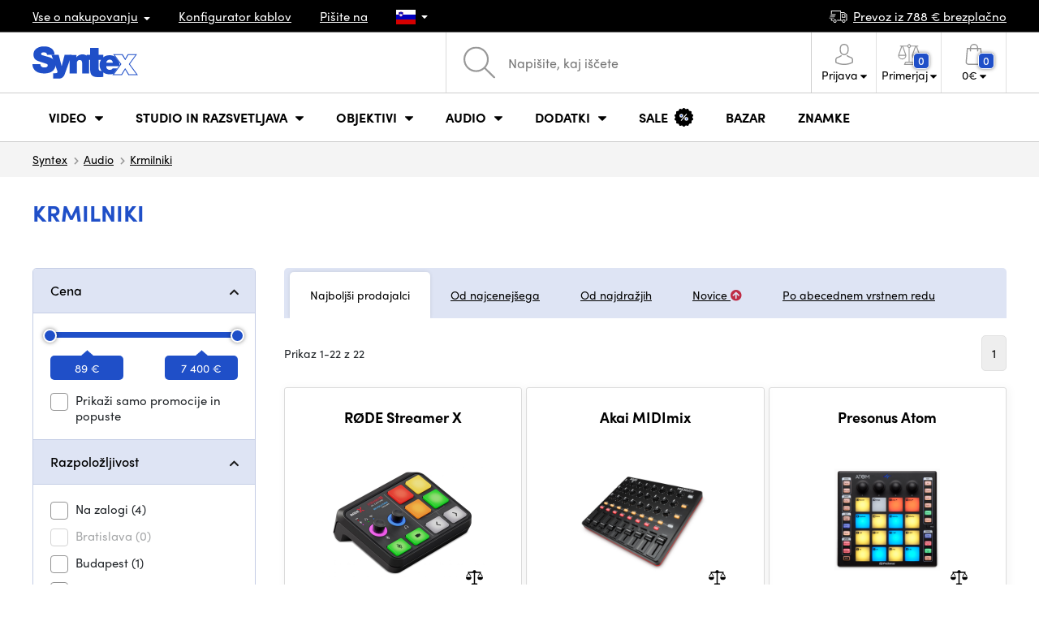

--- FILE ---
content_type: text/html; charset=UTF-8
request_url: https://www.syntex.si/audio-krmilniki
body_size: 27924
content:
<!doctype html>
<html lang="cs" class="cc--light-funky">
<head>
	<meta charset="utf-8">
	<meta name="viewport" content="width=device-width, initial-scale=1, shrink-to-fit=no">
	<title>Krmilniki / SYNTEX.SI</title>
	<style> img, svg { max-width: 0px; height: auto; } </style>
	<link rel="stylesheet" href="https://use.typekit.net/xhw5loq.css">
	<link href="/styles/20251024-142840/css.css" rel="stylesheet" lazyload>
	<script>(function(a){_q=function(){return a;};$=function(f){typeof f==="function" && a.push(arguments);return $;};jQuery=$.ready=$;}([]));</script>
	<script>var mobileApp=0, mobilePromo=0, downloadPromo=0, eshopRoundIt=2, eshopLang='SI', eshopType = 'RETAIL';</script>

	<meta name="description" content="Krmilniki">

	<meta name="twitter:card" content="summary">
	<meta name="twitter:title" content="Krmilniki / SYNTEX.SI">
	<meta name="twitter:description" content="Krmilniki">
	<meta name="twitter:image" content="https://www.syntex.si/media/facebook/SI_fbshare.png">

	<meta property="og:title" content="Krmilniki / SYNTEX.SI">
	<meta property="og:description" content="Krmilniki">
	<meta property="og:image" content="https://www.syntex.si/media/facebook/SI_fbshare.png">
	<meta property="og:site_name" content="SYNTEX.SI">
	<meta property="og:url" content="https://www.syntex.si/audio-krmilniki">
	<link rel="shortcut icon" href="/favicon.ico">
	<meta name="robots" content="index, follow">
	
	<script type="application/ld+json"> {
		"@context": "https://schema.org", "@type":
		"Organization", "url": "https://www.syntex.si/",
		"logo": "https://www.syntex.si/styles/img/logo.svg"
	} </script>
		<script> var GTMTag='GTM-58BGKR8G'; window.dataLayer = window.dataLayer || []; </script>
		

</head>
<body class="preload">
  
<div class="web-wrap" id="top">
		<div class="top-info">
			<div class="container">
				<ul>
					<li class="has-dropdown">
						<a href="/all-about-shopping"><span>Vse o nakupovanju</span></a>
						<ul class="dropdown">
							<li><a href="/i/dostava-in-placilo">
								Dostava in plačilo</a></li>
							<li><a href="/i/splosni-pogoji-druzbe-syntex">
								Pogoji in določila</a></li>
							<li><a href="/i/pogoji-uporabe-spletnega-mesta">
								Pogoji uporabe spletnega mesta</a></li>
							<li><a href="/i/trgovina-v-pragi">
								Trgovina v Pragi</a></li>
							<li><a href="/i/trgovina-bratislava">
								Trgovina Bratislava</a></li>
						</ul>
					</li>
					<li><a href="/kabli-in-prikljucki-konfigurator-kablov">
						<span>Konfigurator kablov</span></a></li>
					<li><a href="/i/pisite-na">
						Pišite na</a></li>
					<li class="lang has-dropdown">
						<a href="/"><img src="/styles/flags/SI.svg"/></a>
						<ul class="dropdown">
							<li><a href="https://www.syntex.cz/"><img src="/styles/flags/CZ.svg"/> CZ</a></li>
							<li><a href="https://www.syntex.sk/"><img src="/styles/flags/SK.svg"/> SK</a></li>
							<li><a href="https://www.syntex.tv/"><img src="/styles/flags/EU.svg"/> EU</a></li>
							<li><a href="https://www.syntexshop.hu/"><img src="/styles/flags/HU.svg"/> HU</a></li>
							<li><a href="https://www.syntexshop.at/"><img src="/styles/flags/AT.svg"/> AT</a></li>
							<li><a href="https://www.syntexshop.de/"><img src="/styles/flags/DE.svg"/> DE</a></li>
							<li><a href="https://www.syntex.si/"><img src="/styles/flags/SI.svg"/> SI</a></li>
							<li><a href="https://www.syntex.hr/"><img src="/styles/flags/HR.svg"/> HR</a></li>
						</ul>
					</li>
				</ul>
				<ul>
					<li><a href="/i/dostava-in-placilo"><img src="/styles/img/car.svg"/><span>
						Prevoz iz
						788
						€ brezplačno</span></a></li>
					
					
				</ul>
			</div>
		</div>
		
		<div class="header-placeholder"><div class="header-main">
			<header>
				<div class="header-main__top"><div class="container">
					<a href="/" class="logo"><img src="/styles/img/logo.svg"/></a>
					<ul class="tools">
						<li class="tools-search">
							<a href="" class="search-open"><span>
								<svg xmlns="http://www.w3.org/2000/svg" viewBox="0 0 450 449.09"><path d="M446.36,427.62,315,297.29A178.84,178.84,0,0,0,359.1,179.55C359.1,80.48,278.52,0,179.55,0S0,80.58,0,179.55,80.58,359.1,179.55,359.1A178.84,178.84,0,0,0,297.29,315L428.62,445.36a12.67,12.67,0,0,0,8.87,3.73,12.31,12.31,0,0,0,8.87-3.73A12.63,12.63,0,0,0,446.36,427.62ZM25.12,179.55C25.12,94.4,94.4,25.21,179.45,25.21S333.79,94.49,333.79,179.55,264.61,334,179.45,334,25.12,264.7,25.12,179.55Z" style="fill:#969696"/></svg>
							</span><strong>Pridobljeno iz</strong></a>
							<form class="search" method="get" action="/search" id="sform" autocomplete="off">
								<input type="text" id="squery" name="q" value="" placeholder="Napišite, kaj iščete" />
								<span><svg xmlns="http://www.w3.org/2000/svg" viewBox="0 0 450 449.09"><path d="M446.36,427.62,315,297.29A178.84,178.84,0,0,0,359.1,179.55C359.1,80.48,278.52,0,179.55,0S0,80.58,0,179.55,80.58,359.1,179.55,359.1A178.84,178.84,0,0,0,297.29,315L428.62,445.36a12.67,12.67,0,0,0,8.87,3.73,12.31,12.31,0,0,0,8.87-3.73A12.63,12.63,0,0,0,446.36,427.62ZM25.12,179.55C25.12,94.4,94.4,25.21,179.45,25.21S333.79,94.49,333.79,179.55,264.61,334,179.45,334,25.12,264.7,25.12,179.55Z" style="fill:#969696"/></svg></span>
								<a href="" class="search-close" autocomplete="off"><i class="fas fa-times"></i></a>
							</form>
						</li>
						<li class="js-click">
							<a href="/eshop/loginform">
								<span><svg xmlns="http://www.w3.org/2000/svg" viewBox="0 0 410.76 482.9"><g id="Vrstva_2" data-name="Vrstva 2"><g id="Capa_1" data-name="Capa 1"><path d="M203.63,260.2h3.2c29.3-.5,53-10.8,70.5-30.5,38.5-43.4,32.1-117.8,31.4-124.9-2.5-53.3-27.7-78.8-48.5-90.7C244.73,5.2,226.63.4,206.43,0h-1.7c-11.1,0-32.9,1.8-53.8,13.7s-46.6,37.4-49.1,91.1c-.7,7.1-7.1,81.5,31.4,124.9C150.63,249.4,174.33,259.7,203.63,260.2Zm-75.1-152.9c0-.3.1-.6.1-.8,3.3-71.7,54.2-79.4,76-79.4h1.2c27,.6,72.9,11.6,76,79.4a2,2,0,0,0,.1.8c.1.7,7.1,68.7-24.7,104.5-12.6,14.2-29.4,21.2-51.5,21.4h-1c-22-.2-38.9-7.2-51.4-21.4C121.63,176.2,128.43,107.9,128.53,107.3Z" style="fill:#969696"/><path d="M410.73,383.6v-.3c0-.8-.1-1.6-.1-2.5-.6-19.8-1.9-66.1-45.3-80.9l-1-.3c-45.1-11.5-82.6-37.5-83-37.8a13.5,13.5,0,1,0-15.5,22.1c1.7,1.2,41.5,28.9,91.3,41.7,23.3,8.3,25.9,33.2,26.6,56a20.08,20.08,0,0,0,.1,2.5c.1,9-.5,22.9-2.1,30.9-16.2,9.2-79.7,41-176.3,41-96.2,0-160.1-31.9-176.4-41.1-1.6-8-2.3-21.9-2.1-30.9,0-.8.1-1.6.1-2.5.7-22.8,3.3-47.7,26.6-56,49.8-12.8,89.6-40.6,91.3-41.7a13.5,13.5,0,0,0-15.5-22.1c-.4.3-37.7,26.3-83,37.8-.4.1-.7.2-1,.3C2,314.7.73,361,.13,380.7a20.08,20.08,0,0,1-.1,2.5v.3c-.1,5.2-.2,31.9,5.1,45.3a12.83,12.83,0,0,0,5.2,6.3c3,2,74.9,47.8,195.2,47.8s192.2-45.9,195.2-47.8a13.38,13.38,0,0,0,5.2-6.3C410.93,415.5,410.83,388.8,410.73,383.6Z" style="fill:#969696"/></g></g></svg></span>
								<strong class="has-dropdown">Prijava<img src="/styles/img/dropdown-black.svg"></strong>
							</a>
							<div class="login-dropdown dropdown">
								<form action="/eshop/login" method="post">
									<div class="form-group">
										<label>E-pošta:</label>
										<input type="email" class="form-control" value="" name="loginemail" required>
									</div>
									
									<div class="form-group">
										<label>Geslo:<a href="/eshop/forgotpassword">Pozabljeno geslo</a></label>
										<input type="password" class="form-control" value="" name="loginpassword" required>
									</div>
									
									<div class="buttons-divide mb-3">
										<button type="submit" class="btn btn-success">Prijavite se</button>
										<span>ali</span>
										<a href="https://www.facebook.com/v15.0/dialog/oauth?scope=email&state=b83847ccd4e877a0f247babe48b96375&response_type=code&approval_prompt=auto&redirect_uri=https%3A%2F%2Fwww.syntex.si%2F%3Ffacebook%3D1&client_id=516606982478176" class="btn btn-fb"><span><i class="fab fa-facebook-f"></i>&nbsp;&nbsp;Prijava prek Facebooka</span></a>
										<a href="https://accounts.google.com/o/oauth2/auth?response_type=code&access_type=online&client_id=19588025809-v61tok6nae6ogack3b5lgb909tv5smet.apps.googleusercontent.com&redirect_uri=https://www.syntex.si/?google=1&state&scope=email%20profile&approval_prompt=auto" class="btn btn-google  mt-2"><span><i class="fab fa-google"></i>&nbsp;&nbsp;Prijava v Google</span></a>
										<a href="https://appleid.apple.com/auth/authorize?response_type=code&response_mode=form_post&client_id=tv.syntex.login&redirect_uri=https%3A%2F%2Fwww.syntex.si%2F%3Fapple%3D1&state=553249b342&scope=name+email" class="btn btn-apple  mt-2"><span><i class="fab fa-apple"></i>&nbsp;&nbsp;Prijava AppleID</span></a>
										
										<span>ali</span>
										<a href="/eshop/register" class="btn btn-primary">Registrirajte se zdaj</a>
									</div>
								</form>
							</div>
						</li>
						<li id="compareHeader">
							<a class="compareURL">
								<span>
									<svg xmlns="http://www.w3.org/2000/svg" viewBox="0 0 437.74 419"><g id="Vrstva_2" data-name="Vrstva 2"><g id="Layer_1" data-name="Layer 1"><path d="M437.51,226.27a8.86,8.86,0,0,0-.06-1.15l-.39-1.09c0-.08-.05-.16-.09-.25L376.43,54H392.6a9.13,9.13,0,0,0,0-18.26H254.4A36.4,36.4,0,0,0,228.32,9.68V9.13a9.13,9.13,0,1,0-18.26,0v.55A36.44,36.44,0,0,0,184,35.76H45.79a9.13,9.13,0,1,0,0,18.26H61L.77,223.79.69,224l-.39,1.1a7.47,7.47,0,0,0-.07,1.15A9,9,0,0,0,0,227.42a82.14,82.14,0,1,0,164.28,0,8.67,8.67,0,0,0-.23-1.15,8.86,8.86,0,0,0-.06-1.15L163.6,224c0-.08,0-.16-.09-.25L103,54h81A36.47,36.47,0,0,0,210.06,80.1v275H159.33c-11.79,0-22.24,7.53-25.71,18L119.53,406.3a9.12,9.12,0,0,0,8.4,12.7H310.46a9.13,9.13,0,0,0,8.4-12.7L305,373.84a27.34,27.34,0,0,0-26-18.73H228.32V80.1A36.44,36.44,0,0,0,254.4,54h80.1L274.23,223.79l-.08.23-.39,1.1a9,9,0,0,0-.07,1.15,9,9,0,0,0-.23,1.15,82.14,82.14,0,1,0,164.28,0A8.67,8.67,0,0,0,437.51,226.27Zm-355.37,65A64,64,0,0,1,18.9,236.55H145.38A64,64,0,0,1,82.14,291.31Zm60-73H22.1L81.64,54h.71ZM288,380.3l8.69,20.45h-155l9-21.14a9.13,9.13,0,0,1,8.66-6.24H279.05C283,373.37,286.47,375.88,288,380.3ZM219.19,63.14a18.26,18.26,0,1,1,18.26-18.25A18.27,18.27,0,0,1,219.19,63.14ZM355.1,54h.71l59.81,164.27h-120Zm.5,237.29a64,64,0,0,1-63.23-54.76H418.84A64,64,0,0,1,355.6,291.31Z" style="fill:#969696"/></g></g></svg>
									<span id="comparisonCount">0</span>
								</span>
								<strong class="has-dropdown">Primerjaj<img src="/styles/img/dropdown-black.svg"></strong>
							</a>
							<div class="compare-dropdown dropdown" id="compareContent">
								
									<div class="delivery-info">
	Dodajte svoje izdelke v primerjavo, nato se bodo prikazali tukaj in lahko primerjate parametre.
</div>

								
							</div>
						</li>
						<li id="carthover">
							<a href="/eshop/basket">
								<span>
								<svg xmlns="http://www.w3.org/2000/svg" viewBox="0 0 391.4 489"><g id="Vrstva_2" data-name="Vrstva 2"><g id="Capa_1" data-name="Capa 1"><path d="M391.3,422.7l-28-315.3a13.48,13.48,0,0,0-13.4-12.3H292.3a96.61,96.61,0,0,0-193.2,0H41.5a13.41,13.41,0,0,0-13.4,12.3L.1,422.7c0,.4-.1.8-.1,1.2C0,459.8,32.9,489,73.4,489H318c40.5,0,73.4-29.2,73.4-65.1A4.87,4.87,0,0,0,391.3,422.7ZM195.7,27a69.67,69.67,0,0,1,69.6,68.1H126.1A69.67,69.67,0,0,1,195.7,27ZM318,462H73.4c-25.4,0-46-16.8-46.4-37.5L53.8,122.2H99v41a13.5,13.5,0,0,0,27,0v-41H265.3v41a13.5,13.5,0,0,0,27,0v-41h45.2l26.9,302.3C364,445.2,343.3,462,318,462Z" style="fill:#969696"/></g></g></svg>
								<span id="setnumproducts">0</span></span>
								<strong class="has-dropdown"><span id="settotalprice">0</span> €<img src="/styles/img/dropdown-black.svg"></strong>
							</a>
							<div class="cart-dropdown dropdown" id="b-cart-content">
									<div class="delivery-info">
		V svoji košarici nimate ničesar, kaj ni škoda?	</div>
	
							</div>
						</li>
						<li class="open-mobile">
							<button class="hamburger hamburger--collapse hamburger--accessible js-hamburger" type="button">
							  	<span class="hamburger-box"><span class="hamburger-inner"></span></span>
								<span class="hamburger-label">Menu</span>
							</button>
						</li>
					</ul>
				</div></div>
				
				<div class="header-main__nav"><div class="container">
				<nav>
					<ul>
									<li class="hassubmenu">
				<em>					<span>Video</span>
											<i class="fas fa-chevron-down"></i>
						<i class="fas fa-chevron-up"></i>
						<span class="ico-select">
							<svg viewBox="0 0 292.36 164.45"><path d="M286.93,133.33,159,5.42a17.94,17.94,0,0,0-25.7,0L5.42,133.33a17.93,17.93,0,0,0,0,25.69,17.59,17.59,0,0,0,12.85,5.43H274.09a18.17,18.17,0,0,0,12.84-31.12Z"></path></svg>
						</span>
														</em>									<div class="submenu dropdown">
						<div class="submenu__header"><a href="striznice-rezijski-stroji-pretvorniki-pretvorniki-signalov" class="submenu__header__btn">Video pretvorniki</a><a href="/programska-oprema-gonilniki-diskovnega-polja-montaza-in-urejanje-videoposnetkov__blackmagic-design" class="submenu__header__btn">daVinci Resolve</a><a href="/grass-valley" class="submenu__header__btn submenu__header__btn--dark">EDIUS 11</a><a href="/programska-oprema-gonilniki-diskovnega-polja-programska-oprema__vmix" class="submenu__header__btn submenu__header__btn--dark">vMix</a><a href="/search?q=Avmatrix+shark" class="submenu__header__btn submenu__header__btn--border">Nove AV Matrix režije</a></div>						<div class="submenu__body">
														<div class="submenu__links">
								<div class="submenu__links__section"><strong><a href="/fotoaparati">Kamere</a></strong><ul><li><a href="/fotoaparati-digitalni-kino">Digitalni kino</a></li><li><a href="/fotoaparati-oddajanje">Oddajanje</a></li><li><a href="/fotoaparati-akcijske-kamere">Akcijske kamere</a></li><li><a href="/fotoaparati-kompaktni-fotoaparati">Kompaktni fotoaparati</a></li><li><a href="/fotoaparati-kamere-ptz">Kamere PTZ</a></li><li><a href="/streaming-tok-kamere">Tok kamere</a></li><li><a href="/fotoaparati-varnostne-kamere-ip">Varnostne kamere IP</a></li></ul></div><div class="submenu__links__section"><strong><a href="/objektivi-filtri">Objektivi, filtri</a></strong><ul><li><a href="/objektivi-filtri-objektivi">Objektivi</a></li><li><a href="/objektivi-filtri-ciscenje">Čiščenje</a></li><li><a href="/objektivi-filtri-filtri">Filtri</a></li><li class="li-all"><a href="/objektivi-filtri">Objektivi, filtri</a></li></ul></div><div class="submenu__links__section"><strong><a href="/striznice-rezijski-stroji-pretvorniki-brezzicni-prenos-videoposnetkov">Brezžični prenos videoposnetkov</a></strong><ul><li><a href="striznice-rezijski-stroji-pretvorniki-brezzicni-prenos-videoposnetkov__input%20wireless%20video_sdi">SDI</a></li><li><a href="/striznice-rezijski-stroji-pretvorniki-brezzicni-prenos-videoposnetkov__input%20wireless%20video_hdmi">HDMI</a></li><li><a href="/striznice-rezijski-stroji-pretvorniki-brezzicni-prenos-videoposnetkov__hollyland">Holllyland</a></li></ul></div><div class="submenu__links__section"><strong><a href="/striznice-rezijski-stroji-pretvorniki">Strižnice, režijski stroji, pretvorniki</a></strong><ul><li><a href="/striznice-rezijski-stroji-pretvorniki-rezija">Režija</a></li><li><a href="/striznice-rezijski-stroji-pretvorniki-mobilne-sobe-za-urejanje-v-zivo">Mobilne sobe za urejanje v živo</a></li><li><a href="/streaming-streaming-nad-glavo">Streaming nad glavo</a></li><li><a href="/programska-oprema-gonilniki-diskovnega-polja-splosni-stroski-programske-opreme">Splošni stroški programske opreme</a></li><li><a href="/striznice-rezijski-stroji-pretvorniki-pretvorniki-signalov">Pretvorniki signalov</a></li><li><a href="/videorekorderji-terenski-snemalniki-monitorji">Terenski snemalniki / monitorji</a></li><li><a href="/videorekorderji-studijski-snemalniki">Studijski snemalniki</a></li><li><a href="/videorekorderji-snemanje-videoposnetkov">Snemanje videoposnetkov</a></li></ul></div><div class="submenu__links__section"><strong><a href="/kabli-in-prikljucki">Kabli in priključki</a></strong><ul><li><a href="/kabli-in-prikljucki-kabli-sdi">Kabli SDI</a></li><li><a href="/kabli-in-prikljucki-kabli-hdmi">Kabli HDMI</a></li><li><a href="/kabli-in-prikljucki-kabli-na-bobnu">Kabli na bobnu</a></li><li><a href="/kabli-in-prikljucki-dokoncani-opticni-kabli">Dokončani optični kabli</a></li><li><a href="/kabli-in-prikljucki-kabli-thunderbolt">Kabli Thunderbolt</a></li></ul></div><div class="submenu__links__section"><strong><a href="/striznice-rezijski-stroji-pretvorniki-intercom-tally">Intercom/Tally</a></strong><ul><li><a href="/striznice-rezijski-stroji-pretvorniki-intercom-tally__hollyland">Hollyland komunikacija</a></li><li><a href="/striznice-rezijski-stroji-pretvorniki-intercom-tally__avmatrix">AV Matrix Tally</a></li></ul></div><div class="submenu__links__section"><strong><a href="/monitorji">Monitorji</a></strong><ul></ul></div>							</div>
																					<div class="submenu__promo">
								<div class="submenu__promo__box lazyload" data-bg="/media/submenu/computeredit.png"><strong>Kamere</strong><a href="/fotoaparati__panasonic">Panasonic</a><a href="/fotoaparati__sony">Sony</a><a href="/fotoaparati__blackmagic-design">Blackmagic Design</a></div><div class="submenu__promo__box lazyload" data-bg="/media/submenu/computeredit.png"><strong>Kamere</strong><a href="/fotoaparati__red">RED</a><a href="/fotoaparati__fujifilm">FUJIFILM</a><a href="/fotoaparati__nikon">Nikon</a></div><div class="submenu__promo__box lazyload" data-bg="/media/submenu/computeredit.png"><strong>Kamere</strong><a href="/fotoaparati__dji">DJI</a><a href="/fotoaparati__insta360">Insta360</a></div>							</div>
													</div>
					</div>
							</li>
						<li class="hassubmenu">
				<em>					<span>Studio in razsvetljava</span>
											<i class="fas fa-chevron-down"></i>
						<i class="fas fa-chevron-up"></i>
						<span class="ico-select">
							<svg viewBox="0 0 292.36 164.45"><path d="M286.93,133.33,159,5.42a17.94,17.94,0,0,0-25.7,0L5.42,133.33a17.93,17.93,0,0,0,0,25.69,17.59,17.59,0,0,0,12.85,5.43H274.09a18.17,18.17,0,0,0,12.84-31.12Z"></path></svg>
						</span>
														</em>									<div class="submenu dropdown">
						<div class="submenu__header"><a href="/manfrotto" class="submenu__header__btn">Manfotto TOP</a><a href="/luci__smallrig" class="submenu__header__btn">SmallRig TOP luči</a><a href="/monitorji-monitorji__feelworld" class="submenu__header__btn submenu__header__btn--dark">Feelword TOP monitorji</a><a href="/monitorji-monitorji__portkeys" class="submenu__header__btn submenu__header__btn--dark">Portkeys TOP monitorji</a></div>						<div class="submenu__body">
														<div class="submenu__links">
								<div class="submenu__links__section"><strong><a href="/luci-prenosne-luci">Prenosne luči</a></strong><ul><li><a href="/luci-studijske-luci">Studijske luči</a></li><li><a href="/luci-stativi-za-luci">Stativi za luči</a></li><li><a href="/luci-luci-na-kameri">Luči na kameri</a></li><li><a href="/luci-dodatki">Dodatki</a></li><li><a href="/luci-stativi-za-luci">Stativi za luči</a></li></ul></div><div class="submenu__links__section"><strong><a href="/streaming">Streaming</a></strong><ul><li><a href="/streaming-streaming-nad-glavo">Streaming nad glavo</a></li><li><a href="/streaming-tok-kamere">Tok kamere</a></li><li><a href="/rezanje-kartic">Kartice za pretakanje</a></li><li><a href="/strihove-karty__ostatni-strihove-karty_vice-vstupu">I/O cards vMix</a></li><li><a href="/streaming-kodirniki">Kodirniki</a></li></ul></div><div class="submenu__links__section"><strong><a href="/striznice-rezijski-stroji-pretvorniki">Strižnice, režijski stroji, pretvorniki</a></strong><ul><li><a href="/striznice-rezijski-stroji-pretvorniki-kljucanje">Ključanje</a></li></ul></div><div class="submenu__links__section"><strong><a href="/monitorji-monitorji">Monitorji</a></strong><ul><li><a href="/monitorji-monitorji-kamer">Monitorji kamer</a></li><li><a href="/monitorji-studijski-monitorji">Studijski monitorji</a></li><li><a href="/monitorji-iskalniki">Iskalniki</a></li><li><a href="/monitorji-namestitev-monitorjev">Namestitev monitorjev</a></li><li><a href="/monitorji-sencila-za-monitorje">Senčila za monitorje</a></li><li><a href="/monitorji-nadzorni-monitorji">Nadzorni monitorji</a></li></ul></div><div class="submenu__links__section"><strong><a href="/stativi-drsniki-gimbali">Stativi, drsniki, gimbali</a></strong><ul><li><a href="/stativi-drsniki-gimbali-stativi-za-mikrofone">Stativi za mikrofone</a></li><li><a href="/stativi-drsniki-gimbali-stativi">Stativi</a></li></ul></div>							</div>
																				</div>
					</div>
							</li>
						<li class="hassubmenu">
				<em>					<span>Objektivi</span>
											<i class="fas fa-chevron-down"></i>
						<i class="fas fa-chevron-up"></i>
						<span class="ico-select">
							<svg viewBox="0 0 292.36 164.45"><path d="M286.93,133.33,159,5.42a17.94,17.94,0,0,0-25.7,0L5.42,133.33a17.93,17.93,0,0,0,0,25.69,17.59,17.59,0,0,0,12.85,5.43H274.09a18.17,18.17,0,0,0,12.84-31.12Z"></path></svg>
						</span>
														</em>									<div class="submenu dropdown">
						<div class="submenu__header"></div>						<div class="submenu__body">
														<div class="submenu__links">
								<div class="submenu__links__section"><strong><a href="/objektivi-filtri">Objektivi, filtri</a></strong><ul><li><a href="/objektivi-filtri-objektivi__bayonet_ef">EF mount</a></li><li><a href="/objektivi-filtri-objektivi__bayonet_x-mount">Fuji X-mount</a></li><li><a href="/objektivi-filtri-objektivi__bayonet_e-mount">E mount</a></li><li><a href="/objektivi-filtri-objektivi__bayonet_rf">RF mount</a></li><li><a href="/objektivi-filtri-objektivi__bayonet_mft">m43 MFT</a></li><li><a href="/objektivi-filtri-objektivi__bayonet_b4-2-3">B4 broadcast</a></li><li><a href="/objektivi-filtri-objektivi__bayonet_pl">PL mount</a></li><li><a href="/objektivi-filtri-objektivi__bayonet_z-mount">Nikon Z-mount</a></li><li><a href="/objektivi-filtri-objektivi__bayonet_l-mount">L mount</a></li><li><a href="/objektivi-filtri-objektivi__anamorficen_ano">Anamorfičen</a></li></ul></div><div class="submenu__links__section"><strong><a href="/objektivi-filtri-objektivi-in-filtri">objektivi in filtri</a></strong><ul><li><a href="/objektivi-filtri-filtri__filter-type_uv-filter">UV</a></li><li><a href="/objektivi-filtri-filtri__filter-type_variable-nd,vnd">Variable ND</a></li><li><a href="/objektivi-filtri-objektivi-in-filtri__moment">Moment</a></li><li><a href="/objektivi-filtri-objektivi-in-filtri__kfc">KF Concept</a></li><li><a href="/objektivi-filtri-filtri__format_4x5-65">4x5,65</a></li></ul></div><div class="submenu__links__section"><strong><a href="/objektivi-filtri-adapterji">Adapterji</a></strong><ul><li><a href="/objektivi-filtri-adapterji">Adapterji</a></li><li><a href="/objektivi-filtri-adapterji__redukcijski-obroc_ano">Redukcijski obroči</a></li></ul></div><div class="submenu__links__section"><strong><a href="/objektivi-filtri-upravljanje-povecave">Upravljanje povečave</a></strong><ul><li><a href="/objektivi-filtri-stranski-fokus">Stranski fokus</a></li><li><a href="/objektivi-filtri-mat-skatla">Mat škatla</a></li><li><a href="/objektivi-filtri-upravljanje-povecave">Upravljanje povečave</a></li><li><a href="/objektivi-filtri-sirokokotna-podlakti-in-tele">Širokokotna podlakti in Tele</a></li></ul></div><div class="submenu__links__section"><strong><a href="/objektivi-filtri-objektivi-in-filtri">objektivi in filtri</a></strong><ul><li><a href="/objektivi-filtri-ciscenje">Čiščenje</a></li><li><a href="/objektivi-filtri-pokrovcki-za-objektiv-zascita-za-objektiv">Pokrovčki za objektiv/zaščita za objektiv</a></li></ul></div>							</div>
																				</div>
					</div>
							</li>
						<li class="hassubmenu">
				<em>					<span>Audio</span>
											<i class="fas fa-chevron-down"></i>
						<i class="fas fa-chevron-up"></i>
						<span class="ico-select">
							<svg viewBox="0 0 292.36 164.45"><path d="M286.93,133.33,159,5.42a17.94,17.94,0,0,0-25.7,0L5.42,133.33a17.93,17.93,0,0,0,0,25.69,17.59,17.59,0,0,0,12.85,5.43H274.09a18.17,18.17,0,0,0,12.84-31.12Z"></path></svg>
						</span>
														</em>									<div class="submenu dropdown">
						<div class="submenu__header"></div>						<div class="submenu__body">
														<div class="submenu__links">
								<div class="submenu__links__section"><strong><a href="/audio-mikrofoni">Mikrofoni</a></strong><ul><li><a href="/audio-mikrofoni-za-kamero">Mikrofoni za kamero</a></li><li><a href="/audio-studijski-mikrofoni">Studijski mikrofoni</a></li><li><a href="/audio-klopni-mikrofoni">Klopni mikrofoni</a></li><li><a href="/audio-brezzicni-sistemi">Brezžični sistemi</a></li><li><a href="/audio-dodatki">Dodatki</a></li><li><a href="/stativi-drsniki-gimbali-stativi-za-mikrofone">Stativi za mikrofone</a></li></ul></div><div class="submenu__links__section"><strong><a href="/audio-slusalke">Slušalke</a></strong><ul><li><a href="/audio-slusalke__sennheiser">Sennheiser</a></li><li><a href="/audio-slusalke__rode">RODE</a></li><li><a href="/audio-slusalke__yamaha">Yamaha</a></li></ul></div><div class="submenu__links__section"><strong><a href="/monitorji">Monitorji</a></strong><ul><li><a href="/monitorji?cmax_0=203&vmax_0=41200">nizkocenovni</a></li><li><a href="/monitorji?cmin_0=203&vmin_0=0&cmax_0=1015&vmax_0=41200">srednjecenovni</a></li></ul></div><div class="submenu__links__section"><strong><a href="/audio-mesanica">Mešanica</a></strong><ul><li><a href="/audio-mesanica__rode">Mix Rode</a></li><li><a href="/audio-mesanica__presonus">Mix Presonus</a></li></ul></div><div class="submenu__links__section"><strong><a href="/kabli-in-prikljucki">Kabli in priključki</a></strong><ul><li><a href="/kabli-in-prikljucki-avdio-kabli">Avdio kabli</a></li><li><a href="/audio-zapisi">Zapisi</a></li><li><a href="/audio-zvocni-vmesnik">Zvočni vmesnik</a></li></ul></div>							</div>
																				</div>
					</div>
							</li>
						<li class="hassubmenu">
				<em>					<span>Dodatki</span>
											<i class="fas fa-chevron-down"></i>
						<i class="fas fa-chevron-up"></i>
						<span class="ico-select">
							<svg viewBox="0 0 292.36 164.45"><path d="M286.93,133.33,159,5.42a17.94,17.94,0,0,0-25.7,0L5.42,133.33a17.93,17.93,0,0,0,0,25.69,17.59,17.59,0,0,0,12.85,5.43H274.09a18.17,18.17,0,0,0,12.84-31.12Z"></path></svg>
						</span>
														</em>									<div class="submenu dropdown">
						<div class="submenu__header"></div>						<div class="submenu__body">
														<div class="submenu__links">
								<div class="submenu__links__section"><strong><a href="/stativi-drsniki-gimbali">Stativi, drsniki, gimbali</a></strong><ul><li><a href="/stativi-drsniki-gimbali-stativi">Stativi</a></li><li><a href="/stativi-drsniki-gimbali-plosce-za-stativ">Plošče za stativ</a></li><li><a href="/stativi-drsniki-gimbali-stativi-za-luci">Stativi za luči</a></li><li><a href="/stativi-drsniki-gimbali-namizni-stativi">Namizni stativi</a></li><li><a href="/stativi-drsniki-gimbali-gimbali">Gimbali</a></li><li><a href="/stativi-drsniki-gimbali-drsniki">Drsniki</a></li></ul></div><div class="submenu__links__section"><strong><a href="/baterije-polnjenje-napajalniki-baterije">Baterije</a></strong><ul><li><a href="/baterije-polnjenje-napajalniki-baterije__mount-type_v-mount">V-Mount baterije</a></li><li><a href="/baterije-polnjenje-napajalniki-7-2v-baterija__mount-type_np-f">Sony NP baterije</a></li><li><a href="/baterije-polnjenje-napajalniki-baterija-14-4-v">Baterija 14,4 V</a></li><li><a href="/baterije-polnjenje-napajalniki-7-2v-baterija">7,2V baterija</a></li><li><a href="/baterije-polnjenje-napajalniki-14-4v-polnilniki">14,4V polnilniki</a></li><li><a href="/baterije-polnjenje-napajalniki-7-2v-polnilniki">7,2V polnilniki</a></li><li><a href="/baterije-polnjenje-napajalniki-plosce-napajalnih-baterij">Plošče napajalnih baterij</a></li><li><a href="/baterije-polnjenje-napajalniki-napajalniki">Napajalniki</a></li></ul></div><div class="submenu__links__section"><strong><a href="/dodatki-vrecke-za-kletke-kartice-kartice-bralniki">Kartice, bralniki</a></strong><ul><li><a href="/dodatki-vrecke-za-kletke-kartice-kartice-sd">Kartice SD</a></li><li><a href="/dodatki-vrecke-za-kletke-kartice-ssd">SSD</a></li><li><a href="/dodatki-vrecke-za-kletke-kartice-kartice-cfast">Kartice CFAST</a></li><li><a href="/dodatki-vrecke-za-kletke-kartice-cfexpress">CFexpress</a></li><li><a href="/dodatki-vrecke-za-kletke-kartice-red-mini-mag">RED MINI-MAG</a></li><li><a href="/dodatki-vrecke-za-kletke-kartice-kartice-sd">Kartice SD</a></li><li><a href="/dodatki-vrecke-za-kletke-kartice-sxs">SxS</a></li><li><a href="/dodatki-vrecke-za-kletke-kartice-kartice-xqd">Kartice XQD</a></li><li><a href="/dodatki-vrecke-za-kletke-kartice-bralniki-kartic">Bralniki kartic</a></li></ul></div><div class="submenu__links__section"><strong><a href="/dodatki-vrecke-za-kletke-kartice-naprave-kletke-dodatki">Naprave, kletke, dodatki</a></strong><ul><li><a href="/dodatki-vrecke-za-kletke-kartice-koncani-kompleti">Končani kompleti</a></li><li><a href="/dodatki-vrecke-za-kletke-kartice-15-in-19-milimetrski-pribor">15- in 19-milimetrski pribor</a></li><li><a href="/dodatki-vrecke-za-kletke-kartice-15-in-19-milimetrske-palice">15- in 19-milimetrske palice</a></li><li><a href="/dodatki-vrecke-za-kletke-kartice-plosce-pod-kamero">Plošče pod kamero</a></li><li><a href="/dodatki-vrecke-za-kletke-kartice-rocaji">Ročaji</a></li><li><a href="/dodatki-vrecke-za-kletke-kartice-kletke">Kletke</a></li><li><a href="/dodatki-vrecke-za-kletke-kartice-magicna-roka-roke">Magična roka - roke</a></li><li><a href="/dodatki-vrecke-za-kletke-kartice-mat-skatla">Mat škatla</a></li><li><a href="/dodatki-vrecke-za-kletke-kartice-nasloni-za-ramena">Nasloni za ramena</a></li><li><a href="/dodatki-vrecke-za-kletke-kartice-vijaki-izvijaci">Vijaki, izvijači</a></li></ul></div><div class="submenu__links__section"><strong><a href="/kabli-in-prikljucki">Kabli in priključki</a></strong><ul><li><a href="/kabli-in-prikljucki-kabli-hdmi">Kabli HDMI</a></li><li><a href="/kabli-in-prikljucki-kabli-sdi">Kabli SDI</a></li><li><a href="/kabli-in-prikljucki-kabli-na-bobnu">Kabli na bobnu</a></li><li><a href="/kabli-in-prikljucki-dokoncani-opticni-kabli">Dokončani optični kabli</a></li></ul></div><div class="submenu__links__section"><strong><a href="/dodatki-vrecke-za-kletke-kartice-torbe-kovcki-dezni-plasci">Torbe, kovčki, dežni plašči</a></strong><ul><li><a href="/dodatki-vrecke-za-kletke-kartice-fotoaparati-in-fotografski-nahrbtniki">Fotoaparati in fotografski nahrbtniki</a></li><li><a href="/dodatki-vrecke-za-kletke-kartice-kovcki">Kovčki</a></li><li><a href="/dodatki-vrecke-za-kletke-kartice-dezni-plasci">Dežni plašči</a></li><li><a href="/dodatki-vrecke-za-kletke-kartice-fotoaparati-in-fotografski-nahrbtniki__moment">Foto nahrbtniki Moment</a></li></ul></div>							</div>
																				</div>
					</div>
							</li>
						<li>
				<a href="/sale">					<span>Sale</span>
																<svg  xmlns="http://www.w3.org/2000/svg" viewBox="0 0 478.19 488.03"><g id="Vrstva_2" data-name="Vrstva 2"><g id="Capa_1" data-name="Capa 1"><circle cx="174.24" cy="202.56" r="20.4" style="fill:#1f4fc7"></circle><circle cx="303.84" cy="285.36" r="20.4" style="fill:#1f4fc7"></circle><path d="M472,271l-7.4-10.1a31.84,31.84,0,0,1-.3-37.1l7.2-10.2a31.83,31.83,0,0,0-11-46.4l-11-5.9a31.69,31.69,0,0,1-16.3-33.3l2.1-12.3a31.76,31.76,0,0,0-30-37l-12.5-.5a31.88,31.88,0,0,1-29.2-22.9l-3.5-12A31.7,31.7,0,0,0,317,23l-11.5,4.9a31.69,31.69,0,0,1-36.2-8l-8.3-9.3a31.7,31.7,0,0,0-47.6.4l-8.2,9.4a31.8,31.8,0,0,1-36.1,8.5l-11.6-4.8a31.84,31.84,0,0,0-42.8,21l-3.3,12.1a31.58,31.58,0,0,1-28.8,23.3l-12.5.7a31.75,31.75,0,0,0-29.4,37.5L43,131a31.7,31.7,0,0,1-15.8,33.5l-10.9,6.1a31.73,31.73,0,0,0-10.2,46.5l7.4,10.1a31.84,31.84,0,0,1,.3,37.1l-7.2,10.2a31.83,31.83,0,0,0,11,46.4l11,5.9a31.69,31.69,0,0,1,16.3,33.3l-2.1,12.3a31.76,31.76,0,0,0,30,37l12.5.5a31.88,31.88,0,0,1,29.2,22.9l3.5,12a31.7,31.7,0,0,0,43.1,20.3l11.5-4.9a31.69,31.69,0,0,1,36.2,8l8.3,9.3a31.7,31.7,0,0,0,47.6-.4l8.2-9.4a31.8,31.8,0,0,1,36.1-8.5l11.6,4.8a31.84,31.84,0,0,0,42.8-21l3.3-12.1a31.58,31.58,0,0,1,28.8-23.3l12.5-.7a31.75,31.75,0,0,0,29.4-37.5l-2.3-12.3a31.7,31.7,0,0,1,15.8-33.5l10.9-6.1A31.7,31.7,0,0,0,472,271Zm-347.1-68.4a49.2,49.2,0,1,1,49.2,49.2A49.16,49.16,0,0,1,124.94,202.56Zm58.7,126.9a12,12,0,0,1-16.9,1.6h0a12,12,0,0,1-1.6-16.9l129.1-155.5a12,12,0,1,1,18.5,15.3Zm120.2,5.1a49.2,49.2,0,1,1,49.2-49.2A49.16,49.16,0,0,1,303.84,334.56Z" style="fill:#1f4fc7"></path></g></g></svg>
									</a>							</li>
						<li>
				<a href="/used">					<span>Bazar</span>
														</a>							</li>
						<li>
				<a href="/brands">					<span>Znamke</span>
														</a>							</li>
			
					</ul>
					<ul class="only-mobile">
						<li><a href="/i/o-nas">
							Informacije</a></li>
						<li><a href="/i/razstavni-prostor-v-pragi">
							Razstavni prostor v Pragi</a></li>
						<li><a href="/i/pisite-na">
							Pišite na</a></li>
						<li><a href="/kabli-in-prikljucki-konfigurator-kablov">
							Konfigurator kablov</a></li>
					</ul>
					<ul class="only-mobile-lang">
						<li><a href="https://www.syntex.cz/"><img src="/styles/flags/CZ.svg"/><span>CZ</span></a></li>
						<li><a href="https://www.syntex.sk/"><img src="/styles/flags/SK.svg"/><span>SK</span></a></li>
						<li><a href="https://www.syntex.tv/"><img src="/styles/flags/EU.svg"/><span>EU</span></a></li>
						<li><a href="https://www.syntexshop.hu/"><img src="/styles/flags/HU.svg"/><span>HU</span></a></li>
						<li><a href="https://www.syntexshop.at/"><img src="/styles/flags/AT.svg"/><span>AT</span></a></li>
						<li><a href="https://www.syntexshop.de/"><img src="/styles/flags/DE.svg"/><span>DE</span></a></li>
						<li><a href="https://www.syntex.si/"><img src="/styles/flags/SI.svg"/><span>SI</span></a></li>
						<li><a href="https://www.syntex.hr/"><img src="/styles/flags/HR.svg"/><span>HR</span></a></li>
					</ul>
				</nav>
				</div></div>
				
			</header>
		</div></div>
		
		<div class="content-wrap">

<div class="breadcrumb-wrap">
	<div class="container">
		<ol class="breadcrumb">
			<li class="breadcrumb-item"><a href="/">Syntex</a></li>
			<li class="breadcrumb-item"><a href="/audio">Audio</a></li><li class="breadcrumb-item"><a href="/audio-krmilniki">Krmilniki</a></li>		<script type="application/ld+json"> {
      		"@context": "https://schema.org",
      		"@type": "BreadcrumbList",
      		"itemListElement": [
				{ "@type": "ListItem", "position": 1, "name": "Audio", "item": "https://www.syntex.si/audio" },
				{ "@type": "ListItem", "position": 2, "name": "Krmilniki", "item": "https://www.syntex.si/audio-krmilniki" }
		]} </script>
		
		</ol>
	</div>
</div>

<div class="container category-main">
<script>var isB2B=0,websiteURL='https://www.syntex.si',forceNoAjax=false,defaultHash='',doResetFilter=false,eshopBaseURL='',eshopBaseHASH='',inFilterReset=false,proceedWithReset=true,firstTimeFilter=true;</script>
<div class="container category-main">
	
		<h1 id="h1a">Krmilniki</h1>
		
		<div class="seotexttop">
			
			
			<div id="seotexttop"></div>
		</div>
	

	
		
		
	

	
	<div class="category-wrap" id="eshopstart">
		<div class="category-filter">
			<a href="" class="filter-mobile js-filter-toggle">Filtriranje izdelkov</a>
			<div class="filter">
				<div class="filter__mobile">
					<a href="" class="btn btn-primary  js-filter-toggle">&times</a>
				</div>
				<div class="filter-group">
					<form action="?" id="ext-filter">
						<input type="hidden" name="sort" id="sort" value="0">
						
							<div class="filter-box is-open">
								<h3><a href="">Cena</a></h3>
								<div class="in">
											<div class="slider-range-wrap">
			<div class="slider-range" id="slider0" data-id="slider0" data-cmin="89" data-cmax="7400" data-vmin="89" data-vmax="7400" data-step="1" data-range="true" data-suffix=" €" data-decimals="0"></div>
			<input type="hidden" name="vmin_0" value="89">
			<input type="hidden" name="vmax_0" value="7400">
			<input type="hidden" class="cmin" name="cmin_0" value="89">
			<input type="hidden" class="cmax" name="cmax_0" value="7400">
			<div class="from-to">
				<div class="slider-from"></div>
				<div class="slider-to"></div>
			</div>
		</div>

				<div class="checkbox-list mt-3">
			<label class="input-checkbox">
				<input type="checkbox" name="discounts"  value="1" class="inp-item__inp">
				<span class="inp-item">
					Prikaži samo promocije in popuste				</span>
			</label>
		</div>
		
								</div>
							</div>
										<div class="filter-box is-open">
				<h3><a href="#" class="f-filter__name">Razpoložljivost</a></h3>
				<div class="in">
				<div class="checkbox-list">

					<label class="input-checkbox">
						<input type="checkbox" name="availability" value="1"  class="inp-item__inp">
						<span class="inp-item">
							Na zalogi <span class="c"></span>
						</span>
					</label>
			<label class="input-checkbox"><input class="inp-item__inp furl" type="checkbox"  name="sklad[]" value="2" data-typ="sklad" data-value="2" data-param="2"><span>Bratislava <span class="c"></span></span></label><label class="input-checkbox"><input class="inp-item__inp furl" type="checkbox"  name="sklad[]" value="3" data-typ="sklad" data-value="3" data-param="3"><span>Budapest <span class="c"></span></span></label><label class="input-checkbox"><input class="inp-item__inp furl" type="checkbox"  name="sklad[]" value="1" data-typ="sklad" data-value="1" data-param="1"><span>Praha <span class="c"></span></span></label>				</div>
				</div>
			</div>
			<div class="filter-box"><h3><a href="#" class="f-filter__name">Producent</a></h3><div class="in"><div class="checkbox-list" id="fvyrobce" data-id="fvyrobce"><label class="input-checkbox"><input class="inp-item__inp furl" type="checkbox"  name="vyrobid[]" value="304" data-typ="vyrobce" data-value="304" data-param="akai"><span>AKAI <span class="c"></span></span></label><label class="input-checkbox"><input class="inp-item__inp furl" type="checkbox"  name="vyrobid[]" value="15" data-typ="vyrobce" data-value="15" data-param="blackmagic-design"><span>Blackmagic Design <span class="c"></span></span></label><label class="input-checkbox"><input class="inp-item__inp furl" type="checkbox"  name="vyrobid[]" value="291" data-typ="vyrobce" data-value="291" data-param="jlcooper"><span>JLCooper <span class="c"></span></span></label><label class="input-checkbox"><input class="inp-item__inp furl" type="checkbox"  name="vyrobid[]" value="288" data-typ="vyrobce" data-value="288" data-param="presonus"><span>Presonus <span class="c"></span></span></label><label class="input-checkbox"><input class="inp-item__inp furl" type="checkbox"  name="vyrobid[]" value="262" data-typ="vyrobce" data-value="262" data-param="rode"><span>RODE <span class="c"></span></span></label><label class="input-checkbox"><input class="inp-item__inp furl" type="checkbox"  name="vyrobid[]" value="259" data-typ="vyrobce" data-value="259" data-param="Roland"><span>Roland <span class="c"></span></span></label><label class="input-checkbox"><input class="inp-item__inp furl" type="checkbox"  name="vyrobid[]" value="211" data-typ="vyrobce" data-value="211" data-param="sound-devices"><span>Sound Devices <span class="c"></span></span></label><label class="input-checkbox"><input class="inp-item__inp furl" type="checkbox"  name="vyrobid[]" value="263" data-typ="vyrobce" data-value="263" data-param="ssl"><span>SSL <span class="c"></span></span></label><label class="input-checkbox"><input class="inp-item__inp furl" type="checkbox"  name="vyrobid[]" value="312" data-typ="vyrobce" data-value="312" data-param="tascam"><span>TASCAM <span class="c"></span></span></label><label class="input-checkbox"><input class="inp-item__inp furl" type="checkbox"  name="vyrobid[]" value="284" data-typ="vyrobce" data-value="284" data-param="vaxis"><span>Vaxis <span class="c"></span></span></label></div></div></div>
<script> eshopBaseURL="/audio-krmilniki"; eshopBaseHASH=""; defaultHash="catid=204";  </script>
						<div class="filter-box is-open force-open">
							<p class="text-center mt-3"><button type="reset" class="btn btn-outline-light item-icon cancel-all-filters">prekličite vse filtre</button></p>
							<p class="text-center mt-1 d-block d-md-none"><button class="btn btn-success" id="toggleFilterLink">Prikaži rezultate</button></p>
						</div>
					</form>
				</div>
				
					<div class="search-dropdown">
		<div class="search-dropdown__head">
			<h2>Hitro poiščite dodatno opremo za fotoaparat</h2>
		</div>
		<form action="/ajax/master.php" method="post" class="search-dropdown__body">
			<div class="search-dropdown__select">
				<select class="form-control select-search" data-placeholder="Izberite proizvajalca" data-searchplaceholder="Vnesite ime proizvajalca" id="selectbrand">
					<option></option>
					
						<option value="167">GoPro</option>
					
						<option value="140">Apple</option>
					
						<option value="395">ARRI</option>
					
						<option value="15">Blackmagic Design</option>
					
						<option value="280">Canon</option>
					
						<option value="324">DJI</option>
					
						<option value="322">Fujifilm</option>
					
						<option value="320">Insta360</option>
					
						<option value="357">Leica</option>
					
						<option value="321">Nikon</option>
					
						<option value="115">Panasonic</option>
					
						<option value="174">RED</option>
					
						<option value="225">Tilta</option>
					
						<option value="194">Samsung</option>
					
						<option value="218">Sigma</option>
					
						<option value="20">SONY</option>
					
						<option value="252">Zhiyun-tech</option>
					
				</select>
			</div>
			<div class="search-dropdown__select">
				<select name="itemid" class="form-control select-search" data-placeholder="Napišite ime modela" data-searchplaceholder="Napišite ime modela" id="selectmodel">
					<option></option>
					
						<option data-vid="167" value="42161"></option>
					
						<option data-vid="140" value="18868">Apple iPad</option>
					
						<option data-vid="140" value="18870">Apple iPhone 11</option>
					
						<option data-vid="140" value="18869">Apple iPhone 12</option>
					
						<option data-vid="140" value="18850">Apple iPhone 13</option>
					
						<option data-vid="140" value="31028">Apple iPhone 13 Pro</option>
					
						<option data-vid="140" value="31026">Apple iPhone 13 Pro Max</option>
					
						<option data-vid="140" value="28543">Apple iPhone 14</option>
					
						<option data-vid="140" value="32430">Apple iPhone 14 Plus</option>
					
						<option data-vid="140" value="20694">Apple iPhone 14 Pro</option>
					
						<option data-vid="140" value="20691">Apple iPhone 14 Pro Max</option>
					
						<option data-vid="140" value="28544">Apple iPhone 15</option>
					
						<option data-vid="140" value="28545">Apple iPhone 15 Plus</option>
					
						<option data-vid="140" value="28542">Apple iPhone 15 Pro</option>
					
						<option data-vid="140" value="28546">Apple iPhone 15 Pro Max</option>
					
						<option data-vid="140" value="37190">Apple iPhone 16</option>
					
						<option data-vid="140" value="37191">Apple iPhone 16 Plus</option>
					
						<option data-vid="140" value="37193">Apple iPhone 16 Pro</option>
					
						<option data-vid="140" value="37194">Apple iPhone 16 Pro Max</option>
					
						<option data-vid="140" value="42146">Apple iPhone 17</option>
					
						<option data-vid="140" value="42147">Apple iPhone 17 Air</option>
					
						<option data-vid="140" value="42145">Apple iPhone 17 Pro</option>
					
						<option data-vid="140" value="42144">Apple iPhone 17 Pro Max</option>
					
						<option data-vid="140" value="18871">Apple iPhone X</option>
					
						<option data-vid="395" value="44957">ARRI Alexa Mini</option>
					
						<option data-vid="15" value="28356">Blackmagic Design Cinema Camera 6K</option>
					
						<option data-vid="15" value="32561">Blackmagic Design Micro Studio Camera 4K G2</option>
					
						<option data-vid="15" value="28357">Blackmagic Design Micro Studio Camera 4K G2</option>
					
						<option data-vid="15" value="31190">Blackmagic Design Pocket Cinema Camera 4K STARTER SET</option>
					
						<option data-vid="15" value="17739">Blackmagic Design URSA Broadcast G2</option>
					
						<option data-vid="15" value="14985">Blackmagic Design URSA Mini Pro 12K</option>
					
						<option data-vid="15" value="5482">Blackmagic Design URSA Mini Pro G2</option>
					
						<option data-vid="15" value="28216">Blackmagic Design Žepna kamera Cinema 6K</option>
					
						<option data-vid="15" value="10010">Blackmagic Design Žepna kamera Cinema 6K</option>
					
						<option data-vid="15" value="27261">Blackmagic Design Žepna kinematografska kamera 4K</option>
					
						<option data-vid="15" value="5118">Blackmagic Design Žepna kinematografska kamera 4K</option>
					
						<option data-vid="15" value="28213">Blackmagic Design Žepna kinematografska kamera 6K G2</option>
					
						<option data-vid="15" value="19142">Blackmagic Design Žepna kinematografska kamera 6K G2</option>
					
						<option data-vid="15" value="32414">Blackmagic Design Žepna kinematografska kamera 6K Pro</option>
					
						<option data-vid="15" value="16127">Blackmagic Design Žepna kinematografska kamera 6K Pro</option>
					
						<option data-vid="280" value="42297">Canon C50</option>
					
						<option data-vid="280" value="18782">Canon C70</option>
					
						<option data-vid="280" value="41394">Canon C80</option>
					
						<option data-vid="280" value="16758">Canon EOS C300 MKIII</option>
					
						<option data-vid="280" value="16756">Canon EOS R</option>
					
						<option data-vid="280" value="36878">Canon EOS R1 (Body)</option>
					
						<option data-vid="280" value="32548">Canon EOS R10</option>
					
						<option data-vid="280" value="16757">Canon EOS R5</option>
					
						<option data-vid="280" value="37196">Canon EOS R5 Mark II</option>
					
						<option data-vid="280" value="36880">Canon EOS R5 Mark II (Body)</option>
					
						<option data-vid="280" value="22386">Canon EOS R50</option>
					
						<option data-vid="280" value="19869">Canon EOS R5C</option>
					
						<option data-vid="280" value="16753">Canon EOS R6</option>
					
						<option data-vid="280" value="21004">Canon EOS R6 Mark II</option>
					
						<option data-vid="280" value="22385">Canon EOS R8</option>
					
						<option data-vid="280" value="42369">Canon PowerShot V1</option>
					
						<option data-vid="280" value="23718">Canon ROS R7</option>
					
						<option data-vid="280" value="16763">Canon XA40</option>
					
						<option data-vid="280" value="17190">Canon XA50</option>
					
						<option data-vid="280" value="17192">Canon XA55</option>
					
						<option data-vid="324" value="32721">DJI Action 2 Dual-Screen Combo 128G</option>
					
						<option data-vid="324" value="33919">DJI Avata 2 (Drone Only)</option>
					
						<option data-vid="324" value="38398">DJI Flip</option>
					
						<option data-vid="324" value="21023">DJI Mavic 3</option>
					
						<option data-vid="324" value="27662">DJI Mavic 3 PRO</option>
					
						<option data-vid="324" value="28760">DJI Mini 3 Pro</option>
					
						<option data-vid="324" value="28711">DJI Mini 4 Pro (DJI RC 2)</option>
					
						<option data-vid="324" value="28949">DJI Mini 4 Pro (DJI RC-N2)</option>
					
						<option data-vid="324" value="41437">DJI Osmo 360  Standard Combo</option>
					
						<option data-vid="324" value="20832">DJI Osmo Action 3 Standard Combo</option>
					
						<option data-vid="324" value="29100">DJI Osmo Action 4 Standard Combo</option>
					
						<option data-vid="324" value="37167">DJI Osmo Action 5 Pro Adventure Combo</option>
					
						<option data-vid="324" value="37158">DJI Osmo Action 5 Pro Standard Combo</option>
					
						<option data-vid="324" value="30828">DJI Osmo Pocket 3</option>
					
						<option data-vid="324" value="28927">DJI Ronin 4D 4-Axis Cinema Camera 6K Combo</option>
					
						<option data-vid="324" value="31886">DJI Ronin 4D 4-Axis Cinema Camera 8K Combo</option>
					
						<option data-vid="324" value="20829">DJI RS 2</option>
					
						<option data-vid="324" value="28111">DJI RS 2</option>
					
						<option data-vid="324" value="20830">DJI RS 3</option>
					
						<option data-vid="324" value="22387">DJI RS 3 Mini</option>
					
						<option data-vid="324" value="28800">DJI RS 3 Pro</option>
					
						<option data-vid="324" value="23009">DJI RS 3 Pro</option>
					
						<option data-vid="324" value="23007">DJI RS 3 Pro Combo</option>
					
						<option data-vid="324" value="41091">DJI RS 4</option>
					
						<option data-vid="324" value="33895">DJI RS 4</option>
					
						<option data-vid="324" value="33900">DJI RS 4 Pro</option>
					
						<option data-vid="324" value="28112">DJI RSC 2</option>
					
						<option data-vid="324" value="31887">DJI Zenmuse X9-8K Gimbal Camera</option>
					
						<option data-vid="322" value="41362">FUJIFILM  X-HF1  dark silver</option>
					
						<option data-vid="322" value="30050">Fujifilm GFX 100 II</option>
					
						<option data-vid="322" value="22225">Fujifilm GFX 100S</option>
					
						<option data-vid="322" value="22226">Fujifilm GFX 50S II</option>
					
						<option data-vid="322" value="39566">FUJIFILM GFX100RF BLACK</option>
					
						<option data-vid="322" value="39565">FUJIFILM GFX100RF SILVER</option>
					
						<option data-vid="322" value="36034">Fujifilm GFX100S II</option>
					
						<option data-vid="322" value="20824">Fujifilm X-E4</option>
					
						<option data-vid="322" value="41356">FUJIFILM X-E5 black</option>
					
						<option data-vid="322" value="27635">Fujifilm X-H2</option>
					
						<option data-vid="322" value="27634">Fujifilm X-H2S</option>
					
						<option data-vid="322" value="41357">FUJIFILM X-HF1 Black</option>
					
						<option data-vid="322" value="41360">FUJIFILM X-HF1 Silver</option>
					
						<option data-vid="322" value="37806">Fujifilm X-M5 (Black)</option>
					
						<option data-vid="322" value="28529">Fujifilm X-S10</option>
					
						<option data-vid="322" value="23694">Fujifilm X-S20</option>
					
						<option data-vid="322" value="20825">Fujifilm X-T3</option>
					
						<option data-vid="322" value="34325">Fujifilm X-T30 II + XF18-55  Black </option>
					
						<option data-vid="322" value="20826">Fujifilm X-T4</option>
					
						<option data-vid="322" value="20923">Fujifilm X-T5</option>
					
						<option data-vid="322" value="34772">Fujifilm X-T50 Black </option>
					
						<option data-vid="322" value="36022">Fujifilm X-T50 Silver </option>
					
						<option data-vid="322" value="32547">Fujifilm X100VI Black</option>
					
						<option data-vid="322" value="34346">Fujifilm X100VI Silver</option>
					
						<option data-vid="167" value="18784">GoPro HERO10</option>
					
						<option data-vid="167" value="20798">GoPro HERO11</option>
					
						<option data-vid="167" value="18786">GoPro HERO8</option>
					
						<option data-vid="167" value="18785">GoPro HERO9</option>
					
						<option data-vid="320" value="35969">Insta360 Ace Pro</option>
					
						<option data-vid="320" value="38006">Insta360 Ace Pro 2</option>
					
						<option data-vid="320" value="36031">Insta360 GO 3S - 128GB (white)</option>
					
						<option data-vid="320" value="20800">Insta360 ONE R</option>
					
						<option data-vid="320" value="20802">Insta360 ONE R 4K Edition</option>
					
						<option data-vid="320" value="23003">Insta360 ONE RS 1-palčni 360</option>
					
						<option data-vid="320" value="16760">Insta360 ONE X2</option>
					
						<option data-vid="320" value="16759">Insta360 Pro 2 Standard</option>
					
						<option data-vid="320" value="23001">Insta360 X3</option>
					
						<option data-vid="320" value="35843">Insta360 X4</option>
					
						<option data-vid="320" value="40144">Insta360 X5</option>
					
						<option data-vid="320" value="23002">Komplet za kolo Insta360 X3</option>
					
						<option data-vid="357" value="36255">Leica Q3</option>
					
						<option data-vid="357" value="34239">Leica SL3</option>
					
						<option data-vid="321" value="36574">NIKON D6</option>
					
						<option data-vid="321" value="39689">NIKON Z 5II BODY</option>
					
						<option data-vid="321" value="19018">Nikon Z 6II</option>
					
						<option data-vid="321" value="36224">Nikon Z 6III</option>
					
						<option data-vid="321" value="36927">Nikon Z 6III PROMO BUNDLE</option>
					
						<option data-vid="321" value="19019">Nikon Z 7II</option>
					
						<option data-vid="321" value="23514">Nikon Z 9</option>
					
						<option data-vid="321" value="30049">Nikon Z f</option>
					
						<option data-vid="321" value="23691">Nikon Z fc</option>
					
						<option data-vid="321" value="36692">Nikon Z30 (Body)</option>
					
						<option data-vid="321" value="36567">Nikon Z5 (Body)</option>
					
						<option data-vid="321" value="27661">Nikon Z5/Z6/Z7</option>
					
						<option data-vid="321" value="30047">Nikon Z50</option>
					
						<option data-vid="321" value="37964">Nikon Z50II Body</option>
					
						<option data-vid="321" value="31039">Nikon Z8</option>
					
						<option data-vid="321" value="37811">Nikon Z8 set</option>
					
						<option data-vid="321" value="42150">NIKON ZR Body</option>
					
						<option data-vid="320" value="23006">Paket baterij Insta360 Pro 2</option>
					
						<option data-vid="115" value="13505">Panasonic AG-CX10</option>
					
						<option data-vid="115" value="38518">Panasonic AG-CX18EJ</option>
					
						<option data-vid="115" value="38517">Panasonic AG-CX20EJ</option>
					
						<option data-vid="115" value="5427">Panasonic AG-CX350</option>
					
						<option data-vid="115" value="3382">Panasonic AG-DVX200</option>
					
						<option data-vid="115" value="4356">Panasonic AG-UX90</option>
					
						<option data-vid="115" value="14659">Panasonic AU-EVA1</option>
					
						<option data-vid="115" value="4348">Panasonic HC-X1E</option>
					
						<option data-vid="115" value="37671">Panasonic HC-X2</option>
					
						<option data-vid="115" value="19535">Panasonic HC-X2</option>
					
						<option data-vid="115" value="19534">Panasonic HC-X20</option>
					
						<option data-vid="115" value="37640">Panasonic HC-X20</option>
					
						<option data-vid="115" value="13504">Panasonic HC-X2000E</option>
					
						<option data-vid="115" value="15660">Panasonic LUMIX BGH1</option>
					
						<option data-vid="115" value="17445">Panasonic LUMIX DC-BS1H</option>
					
						<option data-vid="115" value="14913">Panasonic LUMIX DC-G100 (ohišje)</option>
					
						<option data-vid="115" value="4563">Panasonic LUMIX DC-GH5</option>
					
						<option data-vid="115" value="9041">Panasonic LUMIX DC-GH5S (ohišje)</option>
					
						<option data-vid="115" value="22376">Panasonic LUMIX DC-GH6 (ohišje)</option>
					
						<option data-vid="115" value="18550">Panasonic LUMIX DC-GH6 (ohišje)</option>
					
						<option data-vid="115" value="15322">Panasonic LUMIX DC-S5 (ohišje)</option>
					
						<option data-vid="115" value="21009">Panasonic LUMIX DC-S5M2 (Mark II) - telo</option>
					
						<option data-vid="115" value="21013">Panasonic LUMIX DC-S5M2X (ohišje)</option>
					
						<option data-vid="115" value="34839">Panasonic LUMIX DC-S9 (Deep Black) (Body)</option>
					
						<option data-vid="115" value="37674">Panasonic LUMIX DC-S9 (Deep Black) (Body)</option>
					
						<option data-vid="115" value="37661">Panasonic LUMIX DC-S9 (Deep Black) (Body) / Viltrox 20mm T2.0 bundle</option>
					
						<option data-vid="115" value="37675">Panasonic LUMIX DC-S9 set</option>
					
						<option data-vid="115" value="28379">Panasonic LUMIX G9M2 (Body)</option>
					
						<option data-vid="115" value="35899">Panasonic LUMIX GH7 (Body)</option>
					
						<option data-vid="115" value="9933">Panasonic LUMIX S1H (ohišje)</option>
					
						<option data-vid="115" value="8084">Panasonic LUMIX S1R (ohišje)</option>
					
						<option data-vid="115" value="39284">Panasonic LUMIX S1RM2 body</option>
					
						<option data-vid="115" value="3850">Panasonic VariCam LT</option>
					
						<option data-vid="174" value="28289">RED KOMODO</option>
					
						<option data-vid="174" value="15125">RED KOMODO</option>
					
						<option data-vid="174" value="23498">RED Komodo-X</option>
					
						<option data-vid="174" value="21602">RED V-Raptor 8K S35</option>
					
						<option data-vid="174" value="17282">RED V-RAPTOR 8K VV + 6K S35 DSMC3 (dvojni format)</option>
					
						<option data-vid="225" value="25882">Remote Control Kit for DJI Ronin</option>
					
						<option data-vid="194" value="20803">Samsung Galaxy S21 S22 serije</option>
					
						<option data-vid="194" value="34779">Samsung S24</option>
					
						<option data-vid="194" value="40349">Samsung S25 Ultra</option>
					
						<option data-vid="218" value="41996">SIGMA BF</option>
					
						<option data-vid="218" value="15019">SIGMA fp</option>
					
						<option data-vid="20" value="28293">Sony A7C II (Black)</option>
					
						<option data-vid="20" value="28294">Sony A7C II (Silver)</option>
					
						<option data-vid="20" value="28291">Sony A7CR (Black)</option>
					
						<option data-vid="20" value="28292">Sony A7CR (Silver)</option>
					
						<option data-vid="20" value="17185">Sony Alpha 1</option>
					
						<option data-vid="20" value="38150">Sony Alpha 1</option>
					
						<option data-vid="20" value="38147">Sony Alpha 1 II - Full-frame Mirrorless Interchangeable Lens Camera</option>
					
						<option data-vid="20" value="23654">Sony Alpha 6600 premium E-mount APS-C camera</option>
					
						<option data-vid="20" value="13726">Sony Alpha 7R Mark II (ohišje)</option>
					
						<option data-vid="20" value="13734">Sony Alpha 7R Mark III (telo)</option>
					
						<option data-vid="20" value="13725">Sony Alpha 7S Mark II (ohišje)</option>
					
						<option data-vid="20" value="27834">Sony Alpha A6700</option>
					
						<option data-vid="20" value="28068">Sony Alpha A6700L Kit (Body + PZ1650)</option>
					
						<option data-vid="20" value="28069">Sony Alpha A6700M Kit (Body + 18135)</option>
					
						<option data-vid="20" value="14380">Sony Alpha A7 III (ohišje)</option>
					
						<option data-vid="20" value="17618">Sony Alpha A7 IV (ohišje)</option>
					
						<option data-vid="20" value="28258">Sony Alpha A7R IV</option>
					
						<option data-vid="20" value="20673">Sony Alpha A7R Mark V</option>
					
						<option data-vid="20" value="40036">SONY Alpha A7R Mark V + FE 24-70 mm f/2,8 GM II</option>
					
						<option data-vid="20" value="15066">Sony Alpha A7S III (ohišje)</option>
					
						<option data-vid="20" value="13727">Sony Alpha A9 (ohišje)</option>
					
						<option data-vid="20" value="41950">Sony Alpha A9 II (ohišje)</option>
					
						<option data-vid="20" value="14385">Sony Alpha A9 II (ohišje)</option>
					
						<option data-vid="20" value="31009">Sony Alpha A9 III (tělo)</option>
					
						<option data-vid="20" value="32551">Sony BURANO</option>
					
						<option data-vid="20" value="14011">Sony Cyber-Shot DSC-RX0 II</option>
					
						<option data-vid="20" value="15774">Sony FX6</option>
					
						<option data-vid="20" value="13750">Sony HXR-MC88</option>
					
						<option data-vid="20" value="13759">Sony HXR-NX100</option>
					
						<option data-vid="20" value="13758">Sony HXR-NX200</option>
					
						<option data-vid="20" value="13757">Sony HXR-NX80</option>
					
						<option data-vid="20" value="37063">Sony HXR-NX800 - 4K HDR. with 20x optical zoom</option>
					
						<option data-vid="20" value="40608">Sony HXR-NX800 - 4K HDR. with 20x optical zoom</option>
					
						<option data-vid="20" value="20894">Sony ILME-FR7 - Polnoformatni PTZ</option>
					
						<option data-vid="20" value="42296">Sony ILME-FR7 - Production Bundle</option>
					
						<option data-vid="20" value="40641">Sony ILME-FX2 (body)</option>
					
						<option data-vid="20" value="40643">Sony ILME-FX2 (body)</option>
					
						<option data-vid="20" value="16346">Sony ILME-FX3</option>
					
						<option data-vid="20" value="20035">Sony ILME-FX30 (ohišje)</option>
					
						<option data-vid="20" value="13732">Sony PXW-FS5 II</option>
					
						<option data-vid="20" value="20696">Sony PXW-FS7/FS7II</option>
					
						<option data-vid="20" value="23051">Sony PXW-FS7II KIT with SONY 18-110MM F/4</option>
					
						<option data-vid="20" value="13735">Sony PXW-FX9 (ohišje)</option>
					
						<option data-vid="20" value="13743">Sony PXW-Z150</option>
					
						<option data-vid="20" value="13749">Sony PXW-Z190</option>
					
						<option data-vid="20" value="36983">Sony PXW-Z200 - 4K HDR. with 20x optical zoom</option>
					
						<option data-vid="20" value="13748">Sony PXW-Z280</option>
					
						<option data-vid="20" value="42799">Sony PXW-Z300</option>
					
						<option data-vid="20" value="13747">Sony PXW-Z90</option>
					
						<option data-vid="20" value="13729">Sony VENICE (MPC-3610)</option>
					
						<option data-vid="20" value="29377">SONY ZV-1 </option>
					
						<option data-vid="20" value="20992">Sony ZV-1F</option>
					
						<option data-vid="20" value="22232">Sony ZV-E1 TELO</option>
					
						<option data-vid="20" value="17706">Sony ZV-E10 (ohišje)</option>
					
						<option data-vid="20" value="36187">Sony ZV-E10 II (črno telo)</option>
					
						<option data-vid="15" value="16976">Studio kamera Blackmagic Design 4K Plus</option>
					
						<option data-vid="15" value="16972">Studio kamera Blackmagic Design 4K Pro</option>
					
						<option data-vid="252" value="17407">Žerjav Zhiyun 3S Pro</option>
					
						<option data-vid="252" value="13612">Zhiyun Weebill-S</option>
					
				</select>
			</div>
			<button disabled type="submit" id="mastersubmit" class="btn btn-primary">RAZSTAVNI DODATKI</button>
		</form>
	</div>

				
			</div>
		</div>
	

	

	

	<div class="category-main">
		
		<div class="sort-wrap">
			<ul>
				
					<li class="active"><a href="#" data-value="0"><span>Najboljši prodajalci</span></a></li>
					<li ><a href="#" data-value="1"><span>Od najcenejšega</span></a></li>
					<li ><a href="#" data-value="2"><span>Od najdražjih</span></a></li>
					
					<li ><a href="#" data-value="4"><span>Novice  <i style="color:#bf2b44" class="fas fa-arrow-circle-up"></i></span></a></li>
					
					<li ><a href="/?sort=5" class="search" data-value="5"><span>Po abecednem vrstnem redu</span></a></li>
				
			</ul>
		</div>
		<div id="cancelfilters"></div>
		

		<div class="pagination-wrap" id="pagingTop">
			<span id="paginginfo"></span><ul class="pagination-custom"><li><a class="active" href="/audio-krmilniki?page=1" data-ajax="page=1"><span>1</span></a></li></ul>
		</div>

		<div class="product-list" id="eshopresult">
					<div class="product-thumb" title="RØDE Streamer X">
			<h2><a href="https://www.syntex.si/r-de-streamer-x-mrod570" title="RØDE Streamer X">RØDE Streamer X</a></h2>
			<div class="img">
				<a href="https://www.syntex.si/r-de-streamer-x-mrod570"><img class="lazyload" data-src="/media/produkty/23615/1_thumb_screenshot-2023-06-07-at-14-49-55-r-de-streamer-x-shop-disk-cz.png"></a>
				<a href="" data-itemid="23615" title="Dodaj za primerjavo" class="compare-add tooltip">
					<svg xmlns="http://www.w3.org/2000/svg" viewBox="0 0 460 390.5"><g id="Vrstva_2" data-name="Vrstva 2"><g id="Capa_1" data-name="Capa 1"><path d="M279.27,357.44H248.76V77.83H377.34l-54.46,86.42a9.38,9.38,0,0,0,15.87,10L386,99.3l47.23,75a9.39,9.39,0,0,0,15.88-10L394.62,77.83h.69a14.54,14.54,0,1,0,0-29.08H288.36A47.59,47.59,0,0,0,263,30.16a33.1,33.1,0,0,0-65.94,0,47.59,47.59,0,0,0-25.39,18.59H64.69a14.54,14.54,0,0,0,0,29.08h.69L10.91,164.25a9.38,9.38,0,0,0,15.87,10L74,99.3l47.23,75a9.38,9.38,0,0,0,15.87-10L82.66,77.83H211.24V357.44H180.73a33.06,33.06,0,0,0-33.06,33.06H312.33A33.06,33.06,0,0,0,279.27,357.44Z"/><path d="M143,188.61H5a5,5,0,0,0-5,5,74,74,0,0,0,148,0A5,5,0,0,0,143,188.61Z"/><path d="M455,188.61H317a5,5,0,0,0-5,5,74,74,0,1,0,148,0A5,5,0,0,0,455,188.61Z"/></g></g></svg>
				</a>
				<ul class="tags">
																																												</ul>
			</div>

			
			<div class="points">
				RØDE Streamer X je revolucionarna rešitev "vse v enem", ki združuje profesionalni			</div>

						<div class="price">
									<div class="price-main">
						<strong>261&nbsp;€</strong>
					</div>
												</div>

						<div class="buy">
				<div class="stock stock--instock">
									Na zalogi <span>4&nbsp;ks</span>
								</div>
				<form method="post" action="/eshop/add" class="add-to-cart">
				<button type="submit" class="btn btn-success"><span>Kupi</span></button>
				<input type="hidden" value="23615" name="productno">
								<input name="ks" type="hidden" value="1" data-min="1" data-max="10" size="4" maxlength="4">
				</form>
			</div>
					</div>
				<div class="product-thumb" title="Akai MIDImix">
			<h2><a href="https://www.syntex.si/akai-midimix" title="Akai MIDImix">Akai MIDImix</a></h2>
			<div class="img">
				<a href="https://www.syntex.si/akai-midimix"><img class="lazyload" data-src="/media/produkty/18502/1_thumb_syntex-14.png"></a>
				<a href="" data-itemid="18502" title="Dodaj za primerjavo" class="compare-add tooltip">
					<svg xmlns="http://www.w3.org/2000/svg" viewBox="0 0 460 390.5"><g id="Vrstva_2" data-name="Vrstva 2"><g id="Capa_1" data-name="Capa 1"><path d="M279.27,357.44H248.76V77.83H377.34l-54.46,86.42a9.38,9.38,0,0,0,15.87,10L386,99.3l47.23,75a9.39,9.39,0,0,0,15.88-10L394.62,77.83h.69a14.54,14.54,0,1,0,0-29.08H288.36A47.59,47.59,0,0,0,263,30.16a33.1,33.1,0,0,0-65.94,0,47.59,47.59,0,0,0-25.39,18.59H64.69a14.54,14.54,0,0,0,0,29.08h.69L10.91,164.25a9.38,9.38,0,0,0,15.87,10L74,99.3l47.23,75a9.38,9.38,0,0,0,15.87-10L82.66,77.83H211.24V357.44H180.73a33.06,33.06,0,0,0-33.06,33.06H312.33A33.06,33.06,0,0,0,279.27,357.44Z"/><path d="M143,188.61H5a5,5,0,0,0-5,5,74,74,0,0,0,148,0A5,5,0,0,0,143,188.61Z"/><path d="M455,188.61H317a5,5,0,0,0-5,5,74,74,0,1,0,148,0A5,5,0,0,0,455,188.61Z"/></g></g></svg>
				</a>
				<ul class="tags">
																																												</ul>
			</div>

			
			<div class="points">
				MIDImix je prenosna kompaktna visoko zmogljiva mešalna konzola, ki ima edinstveno			</div>

						<div class="price">
									<div class="price-main">
						<strong>89&nbsp;€</strong>
					</div>
												</div>

						<div class="buy">
				<div class="stock stock--instock">
									Na zalogi <span>1&nbsp;ks</span>
								</div>
				<form method="post" action="/eshop/add" class="add-to-cart">
				<button type="submit" class="btn btn-success"><span>Kupi</span></button>
				<input type="hidden" value="18502" name="productno">
								<input name="ks" type="hidden" value="1" data-min="1" data-max="10" size="4" maxlength="4">
				</form>
			</div>
					</div>
				<div class="product-thumb" title="Presonus Atom">
			<h2><a href="https://www.syntex.si/presonus-atom" title="Presonus Atom">Presonus Atom</a></h2>
			<div class="img">
				<a href="https://www.syntex.si/presonus-atom"><img class="lazyload" data-src="/media/produkty/18501/1_thumb_syntex-12.png"></a>
				<a href="" data-itemid="18501" title="Dodaj za primerjavo" class="compare-add tooltip">
					<svg xmlns="http://www.w3.org/2000/svg" viewBox="0 0 460 390.5"><g id="Vrstva_2" data-name="Vrstva 2"><g id="Capa_1" data-name="Capa 1"><path d="M279.27,357.44H248.76V77.83H377.34l-54.46,86.42a9.38,9.38,0,0,0,15.87,10L386,99.3l47.23,75a9.39,9.39,0,0,0,15.88-10L394.62,77.83h.69a14.54,14.54,0,1,0,0-29.08H288.36A47.59,47.59,0,0,0,263,30.16a33.1,33.1,0,0,0-65.94,0,47.59,47.59,0,0,0-25.39,18.59H64.69a14.54,14.54,0,0,0,0,29.08h.69L10.91,164.25a9.38,9.38,0,0,0,15.87,10L74,99.3l47.23,75a9.38,9.38,0,0,0,15.87-10L82.66,77.83H211.24V357.44H180.73a33.06,33.06,0,0,0-33.06,33.06H312.33A33.06,33.06,0,0,0,279.27,357.44Z"/><path d="M143,188.61H5a5,5,0,0,0-5,5,74,74,0,0,0,148,0A5,5,0,0,0,143,188.61Z"/><path d="M455,188.61H317a5,5,0,0,0-5,5,74,74,0,1,0,148,0A5,5,0,0,0,455,188.61Z"/></g></g></svg>
				</a>
				<ul class="tags">
																																												</ul>
			</div>

			
			<div class="points">
				S PreSonus® ATOM lahko ujamete ritem, kadar koli in kjer koli se pojavi ustvarjalnost.			</div>

						<div class="price">
									<div class="price-main">
						<strong>132&nbsp;€</strong>
					</div>
												</div>

						<div class="buy">
				<div class="stock stock--instock">
									V pošiljanje <span>1&nbsp;ks</span>
								</div>
				<form method="post" action="/eshop/add" class="add-to-cart">
				<button type="submit" class="btn btn-success"><span>Kupi</span></button>
				<input type="hidden" value="18501" name="productno">
								<input name="ks" type="hidden" value="1" data-min="1" data-max="10" size="4" maxlength="4">
				</form>
			</div>
					</div>
				<div class="product-thumb" title="Solid State Logic SiX Channel Strip serije 500">
			<h2><a href="https://www.syntex.si/solid-state-logic-six-channel-strip-serije-500" title="Solid State Logic SiX Channel Strip serije 500">Solid State Logic SiX Channel Strip serije 500</a></h2>
			<div class="img">
				<a href="https://www.syntex.si/solid-state-logic-six-channel-strip-serije-500"><img class="lazyload" data-src="/media/produkty/17652/1_thumb_dizajn-bez-nazvu-2021-10-25t184309-130.png"></a>
				<a href="" data-itemid="17652" title="Dodaj za primerjavo" class="compare-add tooltip">
					<svg xmlns="http://www.w3.org/2000/svg" viewBox="0 0 460 390.5"><g id="Vrstva_2" data-name="Vrstva 2"><g id="Capa_1" data-name="Capa 1"><path d="M279.27,357.44H248.76V77.83H377.34l-54.46,86.42a9.38,9.38,0,0,0,15.87,10L386,99.3l47.23,75a9.39,9.39,0,0,0,15.88-10L394.62,77.83h.69a14.54,14.54,0,1,0,0-29.08H288.36A47.59,47.59,0,0,0,263,30.16a33.1,33.1,0,0,0-65.94,0,47.59,47.59,0,0,0-25.39,18.59H64.69a14.54,14.54,0,0,0,0,29.08h.69L10.91,164.25a9.38,9.38,0,0,0,15.87,10L74,99.3l47.23,75a9.38,9.38,0,0,0,15.87-10L82.66,77.83H211.24V357.44H180.73a33.06,33.06,0,0,0-33.06,33.06H312.33A33.06,33.06,0,0,0,279.27,357.44Z"/><path d="M143,188.61H5a5,5,0,0,0-5,5,74,74,0,0,0,148,0A5,5,0,0,0,143,188.61Z"/><path d="M455,188.61H317a5,5,0,0,0-5,5,74,74,0,1,0,148,0A5,5,0,0,0,455,188.61Z"/></g></g></svg>
				</a>
				<ul class="tags">
					<li class="sleva">-11 %</li>																																							</ul>
			</div>

							<div class="present">
					<strong><i class="fas fa-exclamation-circle"></i> Posebni dogodki: <strong>-11%</strong></strong>
				</div>
			
			<div class="points">
				Solid State Logic SiX CH je enokanalni kanalski trak serije 500 z vrhunsko stopnjo			</div>

						<div class="price">
									<div class="price-main">
						<strong>364.54&nbsp;€</strong>
					</div>
											<span>409&nbsp;€</span>
												</div>

						<div class="buy">
				<div class="stock stock--instock">
									Na zalogi <span>1&nbsp;ks</span>
								</div>
				<form method="post" action="/eshop/add" class="add-to-cart">
				<button type="submit" class="btn btn-success"><span>Kupi</span></button>
				<input type="hidden" value="17652" name="productno">
								<input name="ks" type="hidden" value="1" data-min="1" data-max="10" size="4" maxlength="4">
				</form>
			</div>
					</div>
				<div class="product-thumb" title="Namizna konzola Blackmagic Design Fairlight">
			<h2><a href="https://www.syntex.si/namizna-konzola-blackmagic-design-fairlight-16437" title="Namizna konzola Blackmagic Design Fairlight">Namizna konzola Blackmagic Design Fairlight</a></h2>
			<div class="img">
				<a href="https://www.syntex.si/namizna-konzola-blackmagic-design-fairlight-16437"><img class="lazyload" data-src="/media/produkty/16437/1_thumb_syntex-blackmagic-design-fairlight-desktop-console-02-2400x1256p.jpg"></a>
				<a href="" data-itemid="16437" title="Dodaj za primerjavo" class="compare-add tooltip">
					<svg xmlns="http://www.w3.org/2000/svg" viewBox="0 0 460 390.5"><g id="Vrstva_2" data-name="Vrstva 2"><g id="Capa_1" data-name="Capa 1"><path d="M279.27,357.44H248.76V77.83H377.34l-54.46,86.42a9.38,9.38,0,0,0,15.87,10L386,99.3l47.23,75a9.39,9.39,0,0,0,15.88-10L394.62,77.83h.69a14.54,14.54,0,1,0,0-29.08H288.36A47.59,47.59,0,0,0,263,30.16a33.1,33.1,0,0,0-65.94,0,47.59,47.59,0,0,0-25.39,18.59H64.69a14.54,14.54,0,0,0,0,29.08h.69L10.91,164.25a9.38,9.38,0,0,0,15.87,10L74,99.3l47.23,75a9.38,9.38,0,0,0,15.87-10L82.66,77.83H211.24V357.44H180.73a33.06,33.06,0,0,0-33.06,33.06H312.33A33.06,33.06,0,0,0,279.27,357.44Z"/><path d="M143,188.61H5a5,5,0,0,0-5,5,74,74,0,0,0,148,0A5,5,0,0,0,143,188.61Z"/><path d="M455,188.61H317a5,5,0,0,0-5,5,74,74,0,1,0,148,0A5,5,0,0,0,455,188.61Z"/></g></g></svg>
				</a>
				<ul class="tags">
																														<li class="zelena">Brezplačna dostava</li>														</ul>
			</div>

			
			<div class="points">
				Namizna konzola Fairlight je nadzorna konzola za oddelek Fairlight v DaVinci Resove,			</div>

						<div class="price">
									<div class="price-main">
						<strong>3&nbsp;359&nbsp;€</strong>
					</div>
												</div>

						<div class="buy">
				<div class="stock stock--ask">
									14-30 dni								</div>
				<form method="post" action="/eshop/add" class="add-to-cart">
				<button type="submit" class="btn btn-success"><span>Kupi</span></button>
				<input type="hidden" value="16437" name="productno">
								<input name="ks" type="hidden" value="1" data-min="1" data-max="10" size="4" maxlength="4">
				</form>
			</div>
					</div>
				<div class="product-thumb" title="Tascam Mixcast 4 Postaja za produkcijo vsebin">
			<h2><a href="https://www.syntex.si/tascam-mixcast-4-postaja-za-produkcijo-vsebin" title="Tascam Mixcast 4 Postaja za produkcijo vsebin">Tascam Mixcast 4 Postaja za produkcijo vsebin</a></h2>
			<div class="img">
				<a href="https://www.syntex.si/tascam-mixcast-4-postaja-za-produkcijo-vsebin"><img class="lazyload" data-src="/media/produkty/19332/1_thumb_mixcast4.jpg"></a>
				<a href="" data-itemid="19332" title="Dodaj za primerjavo" class="compare-add tooltip">
					<svg xmlns="http://www.w3.org/2000/svg" viewBox="0 0 460 390.5"><g id="Vrstva_2" data-name="Vrstva 2"><g id="Capa_1" data-name="Capa 1"><path d="M279.27,357.44H248.76V77.83H377.34l-54.46,86.42a9.38,9.38,0,0,0,15.87,10L386,99.3l47.23,75a9.39,9.39,0,0,0,15.88-10L394.62,77.83h.69a14.54,14.54,0,1,0,0-29.08H288.36A47.59,47.59,0,0,0,263,30.16a33.1,33.1,0,0,0-65.94,0,47.59,47.59,0,0,0-25.39,18.59H64.69a14.54,14.54,0,0,0,0,29.08h.69L10.91,164.25a9.38,9.38,0,0,0,15.87,10L74,99.3l47.23,75a9.38,9.38,0,0,0,15.87-10L82.66,77.83H211.24V357.44H180.73a33.06,33.06,0,0,0-33.06,33.06H312.33A33.06,33.06,0,0,0,279.27,357.44Z"/><path d="M143,188.61H5a5,5,0,0,0-5,5,74,74,0,0,0,148,0A5,5,0,0,0,143,188.61Z"/><path d="M455,188.61H317a5,5,0,0,0-5,5,74,74,0,1,0,148,0A5,5,0,0,0,455,188.61Z"/></g></g></svg>
				</a>
				<ul class="tags">
																																												</ul>
			</div>

			
			<div class="points">
				Vse, kar potrebujete za uspešno ustvarjanje podkastov Enostavno ustvarjanje zvoka			</div>

						<div class="price">
									<div class="price-main">
						<strong>639&nbsp;€</strong>
					</div>
												</div>

						<div class="buy">
				<div class="stock stock--ask">
									na povpraševanje								</div>
				<form method="post" action="/eshop/add" class="add-to-cart">
				<button type="submit" class="btn btn-success"><span>Kupi</span></button>
				<input type="hidden" value="19332" name="productno">
								<input name="ks" type="hidden" value="1" data-min="1" data-max="10" size="4" maxlength="4">
				</form>
			</div>
					</div>
				<div class="product-thumb" title="JLCooper AXOS Surround Panner pro AVID Pro Tools a Apple Logic Pro X">
			<h2><a href="https://www.syntex.si/jlcooper-axos-surround-panner-pro-avid-pro-tools-a-apple-logic-pro-x" title="JLCooper AXOS Surround Panner pro AVID Pro Tools a Apple Logic Pro X">JLCooper AXOS Surround Panner pro AVID Pro Tools a Apple Logic Pro X</a></h2>
			<div class="img">
				<a href="https://www.syntex.si/jlcooper-axos-surround-panner-pro-avid-pro-tools-a-apple-logic-pro-x"><img class="lazyload" data-src="/media/produkty/17602/1_thumb_jlcooper-axos-panner-axos-surround-panner-for-1143215.jpg"></a>
				<a href="" data-itemid="17602" title="Dodaj za primerjavo" class="compare-add tooltip">
					<svg xmlns="http://www.w3.org/2000/svg" viewBox="0 0 460 390.5"><g id="Vrstva_2" data-name="Vrstva 2"><g id="Capa_1" data-name="Capa 1"><path d="M279.27,357.44H248.76V77.83H377.34l-54.46,86.42a9.38,9.38,0,0,0,15.87,10L386,99.3l47.23,75a9.39,9.39,0,0,0,15.88-10L394.62,77.83h.69a14.54,14.54,0,1,0,0-29.08H288.36A47.59,47.59,0,0,0,263,30.16a33.1,33.1,0,0,0-65.94,0,47.59,47.59,0,0,0-25.39,18.59H64.69a14.54,14.54,0,0,0,0,29.08h.69L10.91,164.25a9.38,9.38,0,0,0,15.87,10L74,99.3l47.23,75a9.38,9.38,0,0,0,15.87-10L82.66,77.83H211.24V357.44H180.73a33.06,33.06,0,0,0-33.06,33.06H312.33A33.06,33.06,0,0,0,279.27,357.44Z"/><path d="M143,188.61H5a5,5,0,0,0-5,5,74,74,0,0,0,148,0A5,5,0,0,0,143,188.61Z"/><path d="M455,188.61H317a5,5,0,0,0-5,5,74,74,0,1,0,148,0A5,5,0,0,0,455,188.61Z"/></g></g></svg>
				</a>
				<ul class="tags">
																														<li class="zelena">Brezplačna dostava</li>														</ul>
			</div>

			
			<div class="points">
				AXOS Surround Panner podjetja JLCooper je profesionalni krmilnik, ki vključuje krmilno			</div>

						<div class="price">
									<div class="price-main">
						<strong>999&nbsp;€</strong>
					</div>
												</div>

						<div class="buy">
				<div class="stock stock--ask">
									na povpraševanje								</div>
				<form method="post" action="/eshop/add" class="add-to-cart">
				<button type="submit" class="btn btn-success"><span>Kupi</span></button>
				<input type="hidden" value="17602" name="productno">
								<input name="ks" type="hidden" value="1" data-min="1" data-max="10" size="4" maxlength="4">
				</form>
			</div>
					</div>
				<div class="product-thumb" title="PRESONUS FaderPort 8 - USB DAW kontroler">
			<h2><a href="https://www.syntex.si/presonus-faderport-8-usb-daw-kontroler" title="PRESONUS FaderPort 8 - USB DAW kontroler">PRESONUS FaderPort 8 - USB DAW kontroler</a></h2>
			<div class="img">
				<a href="https://www.syntex.si/presonus-faderport-8-usb-daw-kontroler"><img class="lazyload" data-src="/media/produkty/18385/1_thumb_syntex-35.png"></a>
				<a href="" data-itemid="18385" title="Dodaj za primerjavo" class="compare-add tooltip">
					<svg xmlns="http://www.w3.org/2000/svg" viewBox="0 0 460 390.5"><g id="Vrstva_2" data-name="Vrstva 2"><g id="Capa_1" data-name="Capa 1"><path d="M279.27,357.44H248.76V77.83H377.34l-54.46,86.42a9.38,9.38,0,0,0,15.87,10L386,99.3l47.23,75a9.39,9.39,0,0,0,15.88-10L394.62,77.83h.69a14.54,14.54,0,1,0,0-29.08H288.36A47.59,47.59,0,0,0,263,30.16a33.1,33.1,0,0,0-65.94,0,47.59,47.59,0,0,0-25.39,18.59H64.69a14.54,14.54,0,0,0,0,29.08h.69L10.91,164.25a9.38,9.38,0,0,0,15.87,10L74,99.3l47.23,75a9.38,9.38,0,0,0,15.87-10L82.66,77.83H211.24V357.44H180.73a33.06,33.06,0,0,0-33.06,33.06H312.33A33.06,33.06,0,0,0,279.27,357.44Z"/><path d="M143,188.61H5a5,5,0,0,0-5,5,74,74,0,0,0,148,0A5,5,0,0,0,143,188.61Z"/><path d="M455,188.61H317a5,5,0,0,0-5,5,74,74,0,1,0,148,0A5,5,0,0,0,455,188.61Z"/></g></g></svg>
				</a>
				<ul class="tags">
																																												</ul>
			</div>

			
			<div class="points">
				Namesto da bi vas prisilil v spremembo načina mešanja, FaderPort 8 razširja način,			</div>

						<div class="price">
									<div class="price-main">
						<strong>519&nbsp;€</strong>
					</div>
												</div>

						<div class="buy">
				<div class="stock stock--ask">
									na povpraševanje								</div>
				<form method="post" action="/eshop/add" class="add-to-cart">
				<button type="submit" class="btn btn-success"><span>Kupi</span></button>
				<input type="hidden" value="18385" name="productno">
								<input name="ks" type="hidden" value="1" data-min="1" data-max="10" size="4" maxlength="4">
				</form>
			</div>
					</div>
				<div class="product-thumb" title="SSL UC1">
			<h2><a href="https://www.syntex.si/ssl-uc1" title="SSL UC1">SSL UC1</a></h2>
			<div class="img">
				<a href="https://www.syntex.si/ssl-uc1"><img class="lazyload" data-src="/media/produkty/16709/1_thumb_ssl-uc1-001.jpg"></a>
				<a href="" data-itemid="16709" title="Dodaj za primerjavo" class="compare-add tooltip">
					<svg xmlns="http://www.w3.org/2000/svg" viewBox="0 0 460 390.5"><g id="Vrstva_2" data-name="Vrstva 2"><g id="Capa_1" data-name="Capa 1"><path d="M279.27,357.44H248.76V77.83H377.34l-54.46,86.42a9.38,9.38,0,0,0,15.87,10L386,99.3l47.23,75a9.39,9.39,0,0,0,15.88-10L394.62,77.83h.69a14.54,14.54,0,1,0,0-29.08H288.36A47.59,47.59,0,0,0,263,30.16a33.1,33.1,0,0,0-65.94,0,47.59,47.59,0,0,0-25.39,18.59H64.69a14.54,14.54,0,0,0,0,29.08h.69L10.91,164.25a9.38,9.38,0,0,0,15.87,10L74,99.3l47.23,75a9.38,9.38,0,0,0,15.87-10L82.66,77.83H211.24V357.44H180.73a33.06,33.06,0,0,0-33.06,33.06H312.33A33.06,33.06,0,0,0,279.27,357.44Z"/><path d="M143,188.61H5a5,5,0,0,0-5,5,74,74,0,0,0,148,0A5,5,0,0,0,143,188.61Z"/><path d="M455,188.61H317a5,5,0,0,0-5,5,74,74,0,1,0,148,0A5,5,0,0,0,455,188.61Z"/></g></g></svg>
				</a>
				<ul class="tags">
																																												</ul>
			</div>

			
			<div class="points">
				SSL UC1 je strojna konzola za nadzor vtičnikov SSL Channel Strip 2 in Bus Compressor			</div>

						<div class="price">
									<div class="price-main">
						<strong>699&nbsp;€</strong>
					</div>
												</div>

						<div class="buy">
				<div class="stock stock--ask">
									14-30 dni								</div>
				<form method="post" action="/eshop/add" class="add-to-cart">
				<button type="submit" class="btn btn-success"><span>Kupi</span></button>
				<input type="hidden" value="16709" name="productno">
								<input name="ks" type="hidden" value="1" data-min="1" data-max="10" size="4" maxlength="4">
				</form>
			</div>
					</div>
				<div class="product-thumb" title="Roland A-49-WH">
			<h2><a href="https://www.syntex.si/roland-a-49-wh" title="Roland A-49-WH">Roland A-49-WH</a></h2>
			<div class="img">
				<a href="https://www.syntex.si/roland-a-49-wh"><img class="lazyload" data-src="/media/produkty/40066/1_thumb_1347011530-890766.jpg"></a>
				<a href="" data-itemid="40066" title="Dodaj za primerjavo" class="compare-add tooltip">
					<svg xmlns="http://www.w3.org/2000/svg" viewBox="0 0 460 390.5"><g id="Vrstva_2" data-name="Vrstva 2"><g id="Capa_1" data-name="Capa 1"><path d="M279.27,357.44H248.76V77.83H377.34l-54.46,86.42a9.38,9.38,0,0,0,15.87,10L386,99.3l47.23,75a9.39,9.39,0,0,0,15.88-10L394.62,77.83h.69a14.54,14.54,0,1,0,0-29.08H288.36A47.59,47.59,0,0,0,263,30.16a33.1,33.1,0,0,0-65.94,0,47.59,47.59,0,0,0-25.39,18.59H64.69a14.54,14.54,0,0,0,0,29.08h.69L10.91,164.25a9.38,9.38,0,0,0,15.87,10L74,99.3l47.23,75a9.38,9.38,0,0,0,15.87-10L82.66,77.83H211.24V357.44H180.73a33.06,33.06,0,0,0-33.06,33.06H312.33A33.06,33.06,0,0,0,279.27,357.44Z"/><path d="M143,188.61H5a5,5,0,0,0-5,5,74,74,0,0,0,148,0A5,5,0,0,0,143,188.61Z"/><path d="M455,188.61H317a5,5,0,0,0-5,5,74,74,0,1,0,148,0A5,5,0,0,0,455,188.61Z"/></g></g></svg>
				</a>
				<ul class="tags">
																																												</ul>
			</div>

			
			<div class="points">
				Roland A-49-WH je eleganten in lahek kontroler MIDI z 49 tipkami, občutljivimi na			</div>

						<div class="price">
									<div class="price-main">
						<strong>243&nbsp;€</strong>
					</div>
												</div>

						<div class="buy">
				<div class="stock stock--ask">
									na povpraševanje								</div>
				<form method="post" action="/eshop/add" class="add-to-cart">
				<button type="submit" class="btn btn-success"><span>Kupi</span></button>
				<input type="hidden" value="40066" name="productno">
								<input name="ks" type="hidden" value="1" data-min="1" data-max="10" size="4" maxlength="4">
				</form>
			</div>
					</div>
				<div class="product-thumb" title="Roland A-49-BK">
			<h2><a href="https://www.syntex.si/roland-a-49-bk" title="Roland A-49-BK">Roland A-49-BK</a></h2>
			<div class="img">
				<a href="https://www.syntex.si/roland-a-49-bk"><img class="lazyload" data-src="/media/produkty/40059/1_thumb_1347011190-890765.jpg"></a>
				<a href="" data-itemid="40059" title="Dodaj za primerjavo" class="compare-add tooltip">
					<svg xmlns="http://www.w3.org/2000/svg" viewBox="0 0 460 390.5"><g id="Vrstva_2" data-name="Vrstva 2"><g id="Capa_1" data-name="Capa 1"><path d="M279.27,357.44H248.76V77.83H377.34l-54.46,86.42a9.38,9.38,0,0,0,15.87,10L386,99.3l47.23,75a9.39,9.39,0,0,0,15.88-10L394.62,77.83h.69a14.54,14.54,0,1,0,0-29.08H288.36A47.59,47.59,0,0,0,263,30.16a33.1,33.1,0,0,0-65.94,0,47.59,47.59,0,0,0-25.39,18.59H64.69a14.54,14.54,0,0,0,0,29.08h.69L10.91,164.25a9.38,9.38,0,0,0,15.87,10L74,99.3l47.23,75a9.38,9.38,0,0,0,15.87-10L82.66,77.83H211.24V357.44H180.73a33.06,33.06,0,0,0-33.06,33.06H312.33A33.06,33.06,0,0,0,279.27,357.44Z"/><path d="M143,188.61H5a5,5,0,0,0-5,5,74,74,0,0,0,148,0A5,5,0,0,0,143,188.61Z"/><path d="M455,188.61H317a5,5,0,0,0-5,5,74,74,0,1,0,148,0A5,5,0,0,0,455,188.61Z"/></g></g></svg>
				</a>
				<ul class="tags">
																																												</ul>
			</div>

			
			<div class="points">
				Roland A-49-BK je lahek 49-ključni kontroler MIDI s tipkami, občutljivimi na hitrost,			</div>

						<div class="price">
									<div class="price-main">
						<strong>243&nbsp;€</strong>
					</div>
												</div>

						<div class="buy">
				<div class="stock stock--ask">
									na povpraševanje								</div>
				<form method="post" action="/eshop/add" class="add-to-cart">
				<button type="submit" class="btn btn-success"><span>Kupi</span></button>
				<input type="hidden" value="40059" name="productno">
								<input name="ks" type="hidden" value="1" data-min="1" data-max="10" size="4" maxlength="4">
				</form>
			</div>
					</div>
				<div class="product-thumb" title="MOVMAX Spare Remote Control">
			<h2><a href="https://www.syntex.si/movmax-spare-remote-control" title="MOVMAX Spare Remote Control">MOVMAX Spare Remote Control</a></h2>
			<div class="img">
				<a href="https://www.syntex.si/movmax-spare-remote-control"><img class="lazyload" data-src="/media/produkty/33842/1_thumb_screenshot-2024-05-18-at-10-44-42-movmax-remote-control-for-hurricane-rain-deflector.png"></a>
				<a href="" data-itemid="33842" title="Dodaj za primerjavo" class="compare-add tooltip">
					<svg xmlns="http://www.w3.org/2000/svg" viewBox="0 0 460 390.5"><g id="Vrstva_2" data-name="Vrstva 2"><g id="Capa_1" data-name="Capa 1"><path d="M279.27,357.44H248.76V77.83H377.34l-54.46,86.42a9.38,9.38,0,0,0,15.87,10L386,99.3l47.23,75a9.39,9.39,0,0,0,15.88-10L394.62,77.83h.69a14.54,14.54,0,1,0,0-29.08H288.36A47.59,47.59,0,0,0,263,30.16a33.1,33.1,0,0,0-65.94,0,47.59,47.59,0,0,0-25.39,18.59H64.69a14.54,14.54,0,0,0,0,29.08h.69L10.91,164.25a9.38,9.38,0,0,0,15.87,10L74,99.3l47.23,75a9.38,9.38,0,0,0,15.87-10L82.66,77.83H211.24V357.44H180.73a33.06,33.06,0,0,0-33.06,33.06H312.33A33.06,33.06,0,0,0,279.27,357.44Z"/><path d="M143,188.61H5a5,5,0,0,0-5,5,74,74,0,0,0,148,0A5,5,0,0,0,143,188.61Z"/><path d="M455,188.61H317a5,5,0,0,0-5,5,74,74,0,1,0,148,0A5,5,0,0,0,455,188.61Z"/></g></g></svg>
				</a>
				<ul class="tags">
																																												</ul>
			</div>

			
			<div class="points">
				Rezervni daljinski upravljalnik MOVMAX je visokokakovostna zamenjava, zasnovana za			</div>

						<div class="price">
									<div class="price-main">
						<strong>309&nbsp;€</strong>
					</div>
												</div>

						<div class="buy">
				<div class="stock stock--ask">
									na povpraševanje								</div>
				<form method="post" action="/eshop/add" class="add-to-cart">
				<button type="submit" class="btn btn-success"><span>Kupi</span></button>
				<input type="hidden" value="33842" name="productno">
								<input name="ks" type="hidden" value="1" data-min="1" data-max="10" size="4" maxlength="4">
				</form>
			</div>
					</div>
				<div class="product-thumb" title="Tascam Model 16 Hibridni 14-kanalni mešalnik, večstezni snemalnik in zvočni vmesnik USB">
			<h2><a href="https://www.syntex.si/tascam-model-16-hibridni-14-kanalni-mesalnik-vecstezni-snemalnik-in-zvocni-vmesnik-usb" title="Tascam Model 16 Hibridni 14-kanalni mešalnik, večstezni snemalnik in zvočni vmesnik USB">Tascam Model 16 Hibridni 14-kanalni mešalnik, večstezni snemalnik in zvočni vmesnik USB</a></h2>
			<div class="img">
				<a href="https://www.syntex.si/tascam-model-16-hibridni-14-kanalni-mesalnik-vecstezni-snemalnik-in-zvocni-vmesnik-usb"><img class="lazyload" data-src="/media/produkty/20656/1_thumb_1568800221-1503310.jpg"></a>
				<a href="" data-itemid="20656" title="Dodaj za primerjavo" class="compare-add tooltip">
					<svg xmlns="http://www.w3.org/2000/svg" viewBox="0 0 460 390.5"><g id="Vrstva_2" data-name="Vrstva 2"><g id="Capa_1" data-name="Capa 1"><path d="M279.27,357.44H248.76V77.83H377.34l-54.46,86.42a9.38,9.38,0,0,0,15.87,10L386,99.3l47.23,75a9.39,9.39,0,0,0,15.88-10L394.62,77.83h.69a14.54,14.54,0,1,0,0-29.08H288.36A47.59,47.59,0,0,0,263,30.16a33.1,33.1,0,0,0-65.94,0,47.59,47.59,0,0,0-25.39,18.59H64.69a14.54,14.54,0,0,0,0,29.08h.69L10.91,164.25a9.38,9.38,0,0,0,15.87,10L74,99.3l47.23,75a9.38,9.38,0,0,0,15.87-10L82.66,77.83H211.24V357.44H180.73a33.06,33.06,0,0,0-33.06,33.06H312.33A33.06,33.06,0,0,0,279.27,357.44Z"/><path d="M143,188.61H5a5,5,0,0,0-5,5,74,74,0,0,0,148,0A5,5,0,0,0,143,188.61Z"/><path d="M455,188.61H317a5,5,0,0,0-5,5,74,74,0,1,0,148,0A5,5,0,0,0,455,188.61Z"/></g></g></svg>
				</a>
				<ul class="tags">
																														<li class="zelena">Brezplačna dostava</li>														</ul>
			</div>

			
			<div class="points">
				Izjemno prilagodljiv Tascam Model 16 je zmogljiv in vsestranski hibridni mešalnik/rekorder/avdio			</div>

						<div class="price">
									<div class="price-main">
						<strong>979&nbsp;€</strong>
					</div>
												</div>

						<div class="buy">
				<div class="stock stock--ask">
									na povpraševanje								</div>
				<form method="post" action="/eshop/add" class="add-to-cart">
				<button type="submit" class="btn btn-success"><span>Kupi</span></button>
				<input type="hidden" value="20656" name="productno">
								<input name="ks" type="hidden" value="1" data-min="1" data-max="10" size="4" maxlength="4">
				</form>
			</div>
					</div>
				<div class="product-thumb" title="Tascam Model 24 večstezna snemalna konzola za snemanje v živo">
			<h2><a href="https://www.syntex.si/tascam-model-24-vecstezna-snemalna-konzola-za-snemanje-v-zivo" title="Tascam Model 24 večstezna snemalna konzola za snemanje v živo">Tascam Model 24 večstezna snemalna konzola za snemanje v živo</a></h2>
			<div class="img">
				<a href="https://www.syntex.si/tascam-model-24-vecstezna-snemalna-konzola-za-snemanje-v-zivo"><img class="lazyload" data-src="/media/produkty/19355/1_thumb_syntex-2022-08-22t103429-003.png"></a>
				<a href="" data-itemid="19355" title="Dodaj za primerjavo" class="compare-add tooltip">
					<svg xmlns="http://www.w3.org/2000/svg" viewBox="0 0 460 390.5"><g id="Vrstva_2" data-name="Vrstva 2"><g id="Capa_1" data-name="Capa 1"><path d="M279.27,357.44H248.76V77.83H377.34l-54.46,86.42a9.38,9.38,0,0,0,15.87,10L386,99.3l47.23,75a9.39,9.39,0,0,0,15.88-10L394.62,77.83h.69a14.54,14.54,0,1,0,0-29.08H288.36A47.59,47.59,0,0,0,263,30.16a33.1,33.1,0,0,0-65.94,0,47.59,47.59,0,0,0-25.39,18.59H64.69a14.54,14.54,0,0,0,0,29.08h.69L10.91,164.25a9.38,9.38,0,0,0,15.87,10L74,99.3l47.23,75a9.38,9.38,0,0,0,15.87-10L82.66,77.83H211.24V357.44H180.73a33.06,33.06,0,0,0-33.06,33.06H312.33A33.06,33.06,0,0,0,279.27,357.44Z"/><path d="M143,188.61H5a5,5,0,0,0-5,5,74,74,0,0,0,148,0A5,5,0,0,0,143,188.61Z"/><path d="M455,188.61H317a5,5,0,0,0-5,5,74,74,0,1,0,148,0A5,5,0,0,0,455,188.61Z"/></g></g></svg>
				</a>
				<ul class="tags">
																														<li class="zelena">Brezplačna dostava</li>														</ul>
			</div>

			
			<div class="points">
				24-kanalni večstezni snemalnik z vgrajenim zvočnim vmesnikom USB in analognim mešalnikom.			</div>

						<div class="price">
									<div class="price-main">
						<strong>1&nbsp;289&nbsp;€</strong>
					</div>
												</div>

						<div class="buy">
				<div class="stock stock--ask">
									na povpraševanje								</div>
				<form method="post" action="/eshop/add" class="add-to-cart">
				<button type="submit" class="btn btn-success"><span>Kupi</span></button>
				<input type="hidden" value="19355" name="productno">
								<input name="ks" type="hidden" value="1" data-min="1" data-max="10" size="4" maxlength="4">
				</form>
			</div>
					</div>
				<div class="product-thumb" title="Tascam Model 12 Mešalnik / vmesnik / snemalnik / krmilnik">
			<h2><a href="https://www.syntex.si/tascam-model-12-mesalnik-vmesnik-snemalnik-krmilnik" title="Tascam Model 12 Mešalnik / vmesnik / snemalnik / krmilnik">Tascam Model 12 Mešalnik / vmesnik / snemalnik / krmilnik</a></h2>
			<div class="img">
				<a href="https://www.syntex.si/tascam-model-12-mesalnik-vmesnik-snemalnik-krmilnik"><img class="lazyload" data-src="/media/produkty/19334/1_thumb_model12.jpg"></a>
				<a href="" data-itemid="19334" title="Dodaj za primerjavo" class="compare-add tooltip">
					<svg xmlns="http://www.w3.org/2000/svg" viewBox="0 0 460 390.5"><g id="Vrstva_2" data-name="Vrstva 2"><g id="Capa_1" data-name="Capa 1"><path d="M279.27,357.44H248.76V77.83H377.34l-54.46,86.42a9.38,9.38,0,0,0,15.87,10L386,99.3l47.23,75a9.39,9.39,0,0,0,15.88-10L394.62,77.83h.69a14.54,14.54,0,1,0,0-29.08H288.36A47.59,47.59,0,0,0,263,30.16a33.1,33.1,0,0,0-65.94,0,47.59,47.59,0,0,0-25.39,18.59H64.69a14.54,14.54,0,0,0,0,29.08h.69L10.91,164.25a9.38,9.38,0,0,0,15.87,10L74,99.3l47.23,75a9.38,9.38,0,0,0,15.87-10L82.66,77.83H211.24V357.44H180.73a33.06,33.06,0,0,0-33.06,33.06H312.33A33.06,33.06,0,0,0,279.27,357.44Z"/><path d="M143,188.61H5a5,5,0,0,0-5,5,74,74,0,0,0,148,0A5,5,0,0,0,143,188.61Z"/><path d="M455,188.61H317a5,5,0,0,0-5,5,74,74,0,1,0,148,0A5,5,0,0,0,455,188.61Z"/></g></g></svg>
				</a>
				<ul class="tags">
																																												</ul>
			</div>

			
			<div class="points">
				Integrirani produkcijski komplet Tascam Model 12 za glasbene in multimedijske ustvarjalce			</div>

						<div class="price">
									<div class="price-main">
						<strong>779&nbsp;€</strong>
					</div>
												</div>

						<div class="buy">
				<div class="stock stock--ask">
									na povpraševanje								</div>
				<form method="post" action="/eshop/add" class="add-to-cart">
				<button type="submit" class="btn btn-success"><span>Kupi</span></button>
				<input type="hidden" value="19334" name="productno">
								<input name="ks" type="hidden" value="1" data-min="1" data-max="10" size="4" maxlength="4">
				</form>
			</div>
					</div>
				<div class="product-thumb" title="Presonus StudioLive 32SC">
			<h2><a href="https://www.syntex.si/presonus-studiolive-32sc" title="Presonus StudioLive 32SC">Presonus StudioLive 32SC</a></h2>
			<div class="img">
				<a href="https://www.syntex.si/presonus-studiolive-32sc"><img class="lazyload" data-src="/media/produkty/18264/1_thumb_syntex-2021-12-31t060413-181.png"></a>
				<a href="" data-itemid="18264" title="Dodaj za primerjavo" class="compare-add tooltip">
					<svg xmlns="http://www.w3.org/2000/svg" viewBox="0 0 460 390.5"><g id="Vrstva_2" data-name="Vrstva 2"><g id="Capa_1" data-name="Capa 1"><path d="M279.27,357.44H248.76V77.83H377.34l-54.46,86.42a9.38,9.38,0,0,0,15.87,10L386,99.3l47.23,75a9.39,9.39,0,0,0,15.88-10L394.62,77.83h.69a14.54,14.54,0,1,0,0-29.08H288.36A47.59,47.59,0,0,0,263,30.16a33.1,33.1,0,0,0-65.94,0,47.59,47.59,0,0,0-25.39,18.59H64.69a14.54,14.54,0,0,0,0,29.08h.69L10.91,164.25a9.38,9.38,0,0,0,15.87,10L74,99.3l47.23,75a9.38,9.38,0,0,0,15.87-10L82.66,77.83H211.24V357.44H180.73a33.06,33.06,0,0,0-33.06,33.06H312.33A33.06,33.06,0,0,0,279.27,357.44Z"/><path d="M143,188.61H5a5,5,0,0,0-5,5,74,74,0,0,0,148,0A5,5,0,0,0,143,188.61Z"/><path d="M455,188.61H317a5,5,0,0,0-5,5,74,74,0,1,0,148,0A5,5,0,0,0,455,188.61Z"/></g></g></svg>
				</a>
				<ul class="tags">
					<li class="sleva">-4 %</li>																									<li class="zelena">Brezplačna dostava</li>														</ul>
			</div>

							<div class="present">
					<strong><i class="fas fa-exclamation-circle"></i> Posebni dogodki: <strong>-4%</strong></strong>
				</div>
			
			<div class="points">
				32 kanalov, 16 predojačevalnikov XMAX, 17 motoriziranih krmilnikov na dotik, omrežna			</div>

						<div class="price">
									<div class="price-main">
						<strong>2&nbsp;300.65&nbsp;€</strong>
					</div>
											<span>2&nbsp;409&nbsp;€</span>
												</div>

						<div class="buy">
				<div class="stock stock--ask">
									na povpraševanje								</div>
				<form method="post" action="/eshop/add" class="add-to-cart">
				<button type="submit" class="btn btn-success"><span>Kupi</span></button>
				<input type="hidden" value="18264" name="productno">
								<input name="ks" type="hidden" value="1" data-min="1" data-max="10" size="4" maxlength="4">
				</form>
			</div>
					</div>
				<div class="product-thumb" title="JLCooper SharpShot - izjemno kompaktna paleta ukazov">
			<h2><a href="https://www.syntex.si/jlcooper-sharpshot-izjemno-kompaktna-paleta-ukazov" title="JLCooper SharpShot - izjemno kompaktna paleta ukazov">JLCooper SharpShot - izjemno kompaktna paleta ukazov</a></h2>
			<div class="img">
				<a href="https://www.syntex.si/jlcooper-sharpshot-izjemno-kompaktna-paleta-ukazov"><img class="lazyload" data-src="/media/produkty/17635/1_thumb_dizajn-bez-nazvu-2021-10-24t213059-111.png"></a>
				<a href="" data-itemid="17635" title="Dodaj za primerjavo" class="compare-add tooltip">
					<svg xmlns="http://www.w3.org/2000/svg" viewBox="0 0 460 390.5"><g id="Vrstva_2" data-name="Vrstva 2"><g id="Capa_1" data-name="Capa 1"><path d="M279.27,357.44H248.76V77.83H377.34l-54.46,86.42a9.38,9.38,0,0,0,15.87,10L386,99.3l47.23,75a9.39,9.39,0,0,0,15.88-10L394.62,77.83h.69a14.54,14.54,0,1,0,0-29.08H288.36A47.59,47.59,0,0,0,263,30.16a33.1,33.1,0,0,0-65.94,0,47.59,47.59,0,0,0-25.39,18.59H64.69a14.54,14.54,0,0,0,0,29.08h.69L10.91,164.25a9.38,9.38,0,0,0,15.87,10L74,99.3l47.23,75a9.38,9.38,0,0,0,15.87-10L82.66,77.83H211.24V357.44H180.73a33.06,33.06,0,0,0-33.06,33.06H312.33A33.06,33.06,0,0,0,279.27,357.44Z"/><path d="M143,188.61H5a5,5,0,0,0-5,5,74,74,0,0,0,148,0A5,5,0,0,0,143,188.61Z"/><path d="M455,188.61H317a5,5,0,0,0-5,5,74,74,0,1,0,148,0A5,5,0,0,0,455,188.61Z"/></g></g></svg>
				</a>
				<ul class="tags">
																														<li class="zelena">Brezplačna dostava</li>														</ul>
			</div>

			
			<div class="points">
				Izjemno kompaktna paleta ukazov JLCooper SharpShot omogoča namizni nadzor prek 8			</div>

						<div class="price">
									<div class="price-main">
						<strong>1&nbsp;999&nbsp;€</strong>
					</div>
												</div>

						<div class="buy">
				<div class="stock stock--ask">
									14-30 dni								</div>
				<form method="post" action="/eshop/add" class="add-to-cart">
				<button type="submit" class="btn btn-success"><span>Kupi</span></button>
				<input type="hidden" value="17635" name="productno">
								<input name="ks" type="hidden" value="1" data-min="1" data-max="10" size="4" maxlength="4">
				</form>
			</div>
					</div>
				<div class="product-thumb" title="JLCooper Eclipse TX Midnight Kompaktni transportni krmilnik">
			<h2><a href="https://www.syntex.si/jlcooper-eclipse-tx-midnight-kompaktni-transportni-krmilnik" title="JLCooper Eclipse TX Midnight Kompaktni transportni krmilnik">JLCooper Eclipse TX Midnight Kompaktni transportni krmilnik</a></h2>
			<div class="img">
				<a href="https://www.syntex.si/jlcooper-eclipse-tx-midnight-kompaktni-transportni-krmilnik"><img class="lazyload" data-src="/media/produkty/17632/1_thumb_dizajn-bez-nazvu-2021-10-24t204310-998.png"></a>
				<a href="" data-itemid="17632" title="Dodaj za primerjavo" class="compare-add tooltip">
					<svg xmlns="http://www.w3.org/2000/svg" viewBox="0 0 460 390.5"><g id="Vrstva_2" data-name="Vrstva 2"><g id="Capa_1" data-name="Capa 1"><path d="M279.27,357.44H248.76V77.83H377.34l-54.46,86.42a9.38,9.38,0,0,0,15.87,10L386,99.3l47.23,75a9.39,9.39,0,0,0,15.88-10L394.62,77.83h.69a14.54,14.54,0,1,0,0-29.08H288.36A47.59,47.59,0,0,0,263,30.16a33.1,33.1,0,0,0-65.94,0,47.59,47.59,0,0,0-25.39,18.59H64.69a14.54,14.54,0,0,0,0,29.08h.69L10.91,164.25a9.38,9.38,0,0,0,15.87,10L74,99.3l47.23,75a9.38,9.38,0,0,0,15.87-10L82.66,77.83H211.24V357.44H180.73a33.06,33.06,0,0,0-33.06,33.06H312.33A33.06,33.06,0,0,0,279.27,357.44Z"/><path d="M143,188.61H5a5,5,0,0,0-5,5,74,74,0,0,0,148,0A5,5,0,0,0,143,188.61Z"/><path d="M455,188.61H317a5,5,0,0,0-5,5,74,74,0,1,0,148,0A5,5,0,0,0,455,188.61Z"/></g></g></svg>
				</a>
				<ul class="tags">
																														<li class="zelena">Brezplačna dostava</li>														</ul>
			</div>

			
			<div class="points">
				Kompaktni transportni krmilnik JL Cooper Eclipse TX Midnight je krmilna površina			</div>

						<div class="price">
									<div class="price-main">
						<strong>1&nbsp;779&nbsp;€</strong>
					</div>
												</div>

						<div class="buy">
				<div class="stock stock--ask">
									14-30 dni								</div>
				<form method="post" action="/eshop/add" class="add-to-cart">
				<button type="submit" class="btn btn-success"><span>Kupi</span></button>
				<input type="hidden" value="17632" name="productno">
								<input name="ks" type="hidden" value="1" data-min="1" data-max="10" size="4" maxlength="4">
				</form>
			</div>
					</div>
				<div class="product-thumb" title="JLCooper Joystick Eclipse PX Surround Panning">
			<h2><a href="https://www.syntex.si/jlcooper-joystick-eclipse-px-surround-panning" title="JLCooper Joystick Eclipse PX Surround Panning">JLCooper Joystick Eclipse PX Surround Panning</a></h2>
			<div class="img">
				<a href="https://www.syntex.si/jlcooper-joystick-eclipse-px-surround-panning"><img class="lazyload" data-src="/media/produkty/17631/1_thumb_dizajn-bez-nazvu-2021-10-24t203524-811.png"></a>
				<a href="" data-itemid="17631" title="Dodaj za primerjavo" class="compare-add tooltip">
					<svg xmlns="http://www.w3.org/2000/svg" viewBox="0 0 460 390.5"><g id="Vrstva_2" data-name="Vrstva 2"><g id="Capa_1" data-name="Capa 1"><path d="M279.27,357.44H248.76V77.83H377.34l-54.46,86.42a9.38,9.38,0,0,0,15.87,10L386,99.3l47.23,75a9.39,9.39,0,0,0,15.88-10L394.62,77.83h.69a14.54,14.54,0,1,0,0-29.08H288.36A47.59,47.59,0,0,0,263,30.16a33.1,33.1,0,0,0-65.94,0,47.59,47.59,0,0,0-25.39,18.59H64.69a14.54,14.54,0,0,0,0,29.08h.69L10.91,164.25a9.38,9.38,0,0,0,15.87,10L74,99.3l47.23,75a9.38,9.38,0,0,0,15.87-10L82.66,77.83H211.24V357.44H180.73a33.06,33.06,0,0,0-33.06,33.06H312.33A33.06,33.06,0,0,0,279.27,357.44Z"/><path d="M143,188.61H5a5,5,0,0,0-5,5,74,74,0,0,0,148,0A5,5,0,0,0,143,188.61Z"/><path d="M455,188.61H317a5,5,0,0,0-5,5,74,74,0,1,0,148,0A5,5,0,0,0,455,188.61Z"/></g></g></svg>
				</a>
				<ul class="tags">
																														<li class="zelena">Brezplačna dostava</li>														</ul>
			</div>

			
			<div class="points">
				Kontroler Eclipse PX Surround Panning Joystick podjetja JLCooper združuje visokokakovostno			</div>

						<div class="price">
									<div class="price-main">
						<strong>1&nbsp;559&nbsp;€</strong>
					</div>
												</div>

						<div class="buy">
				<div class="stock stock--ask">
									14-30 dni								</div>
				<form method="post" action="/eshop/add" class="add-to-cart">
				<button type="submit" class="btn btn-success"><span>Kupi</span></button>
				<input type="hidden" value="17631" name="productno">
								<input name="ks" type="hidden" value="1" data-min="1" data-max="10" size="4" maxlength="4">
				</form>
			</div>
					</div>
				<div class="product-thumb" title="JLCooper MCS6 RS-422/9-Pin Media Control Station za nadzor VTR">
			<h2><a href="https://www.syntex.si/jlcooper-mcs6-rs-422-9-pin-media-control-station-za-nadzor-vtr" title="JLCooper MCS6 RS-422/9-Pin Media Control Station za nadzor VTR">JLCooper MCS6 RS-422/9-Pin Media Control Station za nadzor VTR</a></h2>
			<div class="img">
				<a href="https://www.syntex.si/jlcooper-mcs6-rs-422-9-pin-media-control-station-za-nadzor-vtr"><img class="lazyload" data-src="/media/produkty/17612/1_thumb_dizajn-bez-nazvu-2021-10-23t195212-253.png"></a>
				<a href="" data-itemid="17612" title="Dodaj za primerjavo" class="compare-add tooltip">
					<svg xmlns="http://www.w3.org/2000/svg" viewBox="0 0 460 390.5"><g id="Vrstva_2" data-name="Vrstva 2"><g id="Capa_1" data-name="Capa 1"><path d="M279.27,357.44H248.76V77.83H377.34l-54.46,86.42a9.38,9.38,0,0,0,15.87,10L386,99.3l47.23,75a9.39,9.39,0,0,0,15.88-10L394.62,77.83h.69a14.54,14.54,0,1,0,0-29.08H288.36A47.59,47.59,0,0,0,263,30.16a33.1,33.1,0,0,0-65.94,0,47.59,47.59,0,0,0-25.39,18.59H64.69a14.54,14.54,0,0,0,0,29.08h.69L10.91,164.25a9.38,9.38,0,0,0,15.87,10L74,99.3l47.23,75a9.38,9.38,0,0,0,15.87-10L82.66,77.83H211.24V357.44H180.73a33.06,33.06,0,0,0-33.06,33.06H312.33A33.06,33.06,0,0,0,279.27,357.44Z"/><path d="M143,188.61H5a5,5,0,0,0-5,5,74,74,0,0,0,148,0A5,5,0,0,0,143,188.61Z"/><path d="M455,188.61H317a5,5,0,0,0-5,5,74,74,0,1,0,148,0A5,5,0,0,0,455,188.61Z"/></g></g></svg>
				</a>
				<ul class="tags">
																														<li class="zelena">Brezplačna dostava</li>														</ul>
			</div>

			
			<div class="points">
				Nadzorna postaja MCS6 RS-422/9-Pin VTR podjetja JLCooper ima po meri izdelano aluminijasto			</div>

						<div class="price">
									<div class="price-main">
						<strong>889&nbsp;€</strong>
					</div>
												</div>

						<div class="buy">
				<div class="stock stock--ask">
									14-30 dni								</div>
				<form method="post" action="/eshop/add" class="add-to-cart">
				<button type="submit" class="btn btn-success"><span>Kupi</span></button>
				<input type="hidden" value="17612" name="productno">
								<input name="ks" type="hidden" value="1" data-min="1" data-max="10" size="4" maxlength="4">
				</form>
			</div>
					</div>
				<div class="product-thumb" title="SSL UF8">
			<h2><a href="https://www.syntex.si/ssl-uf8-16032" title="SSL UF8">SSL UF8</a></h2>
			<div class="img">
				<a href="https://www.syntex.si/ssl-uf8-16032"><img class="lazyload" data-src="/media/produkty/16032/1_thumb_ssl-uf8-003.jpg"></a>
				<a href="" data-itemid="16032" title="Dodaj za primerjavo" class="compare-add tooltip">
					<svg xmlns="http://www.w3.org/2000/svg" viewBox="0 0 460 390.5"><g id="Vrstva_2" data-name="Vrstva 2"><g id="Capa_1" data-name="Capa 1"><path d="M279.27,357.44H248.76V77.83H377.34l-54.46,86.42a9.38,9.38,0,0,0,15.87,10L386,99.3l47.23,75a9.39,9.39,0,0,0,15.88-10L394.62,77.83h.69a14.54,14.54,0,1,0,0-29.08H288.36A47.59,47.59,0,0,0,263,30.16a33.1,33.1,0,0,0-65.94,0,47.59,47.59,0,0,0-25.39,18.59H64.69a14.54,14.54,0,0,0,0,29.08h.69L10.91,164.25a9.38,9.38,0,0,0,15.87,10L74,99.3l47.23,75a9.38,9.38,0,0,0,15.87-10L82.66,77.83H211.24V357.44H180.73a33.06,33.06,0,0,0-33.06,33.06H312.33A33.06,33.06,0,0,0,279.27,357.44Z"/><path d="M143,188.61H5a5,5,0,0,0-5,5,74,74,0,0,0,148,0A5,5,0,0,0,143,188.61Z"/><path d="M455,188.61H317a5,5,0,0,0-5,5,74,74,0,1,0,148,0A5,5,0,0,0,455,188.61Z"/></g></g></svg>
				</a>
				<ul class="tags">
					<li class="sleva">-21 %</li>																									<li class="zelena">Brezplačna dostava</li>														</ul>
			</div>

							<div class="present">
					<strong><i class="fas fa-exclamation-circle"></i> Posebni dogodki: <strong>-21%</strong></strong>
				</div>
			
			<div class="points">
				SSL UF8 je osemkanalna nadzorna konzola za aplikacije DAW, kot so Pro Tools, Logic,			</div>

						<div class="price">
									<div class="price-main">
						<strong>1&nbsp;238.17&nbsp;€</strong>
					</div>
											<span>1&nbsp;559&nbsp;€</span>
												</div>

						<div class="buy">
				<div class="stock stock--ask">
									na povpraševanje								</div>
				<form method="post" action="/eshop/add" class="add-to-cart">
				<button type="submit" class="btn btn-success"><span>Kupi</span></button>
				<input type="hidden" value="16032" name="productno">
								<input name="ks" type="hidden" value="1" data-min="1" data-max="10" size="4" maxlength="4">
				</form>
			</div>
					</div>
				<div class="product-thumb" title="Zvočne naprave CL-16">
			<h2><a href="https://www.syntex.si/zvocne-naprave-cl-16" title="Zvočne naprave CL-16">Zvočne naprave CL-16</a></h2>
			<div class="img">
				<a href="https://www.syntex.si/zvocne-naprave-cl-16"><img class="lazyload" data-src="/media/produkty/14669/1_thumb_syntex-2022-01-11t115606-705.png"></a>
				<a href="" data-itemid="14669" title="Dodaj za primerjavo" class="compare-add tooltip">
					<svg xmlns="http://www.w3.org/2000/svg" viewBox="0 0 460 390.5"><g id="Vrstva_2" data-name="Vrstva 2"><g id="Capa_1" data-name="Capa 1"><path d="M279.27,357.44H248.76V77.83H377.34l-54.46,86.42a9.38,9.38,0,0,0,15.87,10L386,99.3l47.23,75a9.39,9.39,0,0,0,15.88-10L394.62,77.83h.69a14.54,14.54,0,1,0,0-29.08H288.36A47.59,47.59,0,0,0,263,30.16a33.1,33.1,0,0,0-65.94,0,47.59,47.59,0,0,0-25.39,18.59H64.69a14.54,14.54,0,0,0,0,29.08h.69L10.91,164.25a9.38,9.38,0,0,0,15.87,10L74,99.3l47.23,75a9.38,9.38,0,0,0,15.87-10L82.66,77.83H211.24V357.44H180.73a33.06,33.06,0,0,0-33.06,33.06H312.33A33.06,33.06,0,0,0,279.27,357.44Z"/><path d="M143,188.61H5a5,5,0,0,0-5,5,74,74,0,0,0,148,0A5,5,0,0,0,143,188.61Z"/><path d="M455,188.61H317a5,5,0,0,0-5,5,74,74,0,1,0,148,0A5,5,0,0,0,455,188.61Z"/></g></g></svg>
				</a>
				<ul class="tags">
																														<li class="zelena">Brezplačna dostava</li>														</ul>
			</div>

			
			<div class="points">
				Nadzorna površina Linear Fader za serijo 8 združuje preprostost tradicionalnih analognih			</div>

						<div class="price">
									<div class="price-main">
						<strong>7&nbsp;369&nbsp;€</strong>
					</div>
												</div>

						<div class="buy">
				<div class="stock stock--ask">
									14-30 dni								</div>
				<form method="post" action="/eshop/add" class="add-to-cart">
				<button type="submit" class="btn btn-success"><span>Kupi</span></button>
				<input type="hidden" value="14669" name="productno">
								<input name="ks" type="hidden" value="1" data-min="1" data-max="10" size="4" maxlength="4">
				</form>
			</div>
					</div>
		
		</div>

		<div class="pagination-wrap bottom" id="pagingBottom">
			<ul class="pagination-custom"><li><a class="active" href="/audio-krmilniki?page=1" data-ajax="page=1"><span>1</span></a></li></ul>
		</div>

	</div>

	</div>

	<div id="seotextbottom"></div>
</div>


<script>
	$(function(){
		loadEshopCategory();
		openClosedFilters();
	});
</script>
</div>
</div> <!-- .content-wrap -->

<footer>
<div class="container">
	<div class="footer-top">
		<div class="outside outside-shop">
			<a href="" class="close-open">Razstavni prostor v Pragi</a>
			<div class="inside">
				<div class="footer-box footer-box-shop">
					<h4>SHOWROOM
						<a href="/i/pisite-na">
						Michelská 291/21, Praga 4</a></h4>
					<div class="in">
						<img class="lazyload" data-src="/media/img/SI_shop.jpg"/>
					</div>
				</div>
			</div>
		</div>
		<div class="outside outside-fb">
			<a href="/i/razstavni-prostor-v-pragi" class="close-open">
				Razstavni prostor v Pragi</a>
			<div class="inside">
				<div class="footer-box footer-box-facebook">
					<h4>SYNTEX NA FACEBOOKU</h4>
					<div class="in" id="fb-root">
						<div class="fb-like-box" data-href="https://www.facebook.com/syntextv" data-width="310" data-height="190" data-colorscheme="light" data-show-faces="true" data-header="true" data-stream="true" data-show-border="true"></div>
						<script async defer crossorigin="anonymous" src="https://connect.facebook.net/cs_CZ/sdk.js#xfbml=1&version=v15.0&appId=516606982478176&autoLogAppEvents=1" nonce="RjURccyR"></script>
					</div>
				</div>
			</div>
		</div>

		<div class="outside outside-help">
			<a href="" class="close-open">NE VESTE, KAJ STORITI?</a>
			<div class="inside">
				<div class="footer-box footer-box-help">
					<h4>NE VESTE, KAJ STORITI, IMATE VPRAŠANJE?</h4>
					<div class="in">
						<div class="contact">
							<i class="fas fa-phone"></i> <strong>+420 226 205 741</strong>
							<small>(od ponedeljka do petka, 9.00-12.30, 13.30-17.00)</small>
						</div>
						<div class="contact">
							<i class="fas fa-envelope"></i> <a href="mailto:info@syntex.cz">info@syntex.cz</a>
						</div>
						<h4>NE DOVOLITE, DA BI VAM KARKOLI UŠLO</h4>
						<div class="social">
							<a target="_blank" href="https://www.facebook.com/syntextv/"><svg xmlns="http://www.w3.org/2000/svg" viewBox="0 0 291.32 291.32"><g id="Vrstva_2" data-name="Vrstva 2"><g id="Layer_1" data-name="Layer 1"><path class="circle" d="M145.66,0A145.66,145.66,0,1,1,0,145.66,145.66,145.66,0,0,1,145.66,0Z" style="fill:#1f4fc8"/><path d="M163.39,100.28h18.78V72.55H160.1v.1c-26.74.94-32.22,16-32.7,31.76h-.06v13.85h-18.2v27.15h18.2v72.8h27.44v-72.8h22.48l4.34-27.15H154.79v-8.37C154.79,104.56,158.34,100.28,163.39,100.28Z" style="fill:#fff"/></g></g></svg></a>
							<a target="_blank" href="https://www.instagram.com/syntexcz/"><svg xmlns="http://www.w3.org/2000/svg" viewBox="0 0 291.32 291.32"><g id="Vrstva_2" data-name="Vrstva 2"><g id="Layer_1" data-name="Layer 1"><path class="circle" d="M145.66,0A145.66,145.66,0,1,1,0,145.66,145.67,145.67,0,0,1,145.66,0Z" style="fill:#1f4fc8"/><path d="M195.93,63.71H95.38A31.7,31.7,0,0,0,63.71,95.38V195.94a31.7,31.7,0,0,0,31.67,31.67H195.94a31.7,31.7,0,0,0,31.67-31.67V95.38A31.71,31.71,0,0,0,195.93,63.71Zm10,18.32h3.59v27.21l-27.41.09L182,82.12Zm-60.25,36.21c22.73,0,27.42,21.34,27.42,27.43a27.42,27.42,0,0,1-54.84,0C118.23,139.58,122.93,118.24,145.66,118.24Zm64,75.72a15.72,15.72,0,0,1-15.71,15.7H97.07A15.72,15.72,0,0,1,81.36,194V127.42h22.76a52.21,52.21,0,0,0-3.31,18.25,44.82,44.82,0,1,0,89.63,0,52.24,52.24,0,0,0-3.3-18.25h22.49V194Z" style="fill:#fff"/></g></g></svg></a>
						</div>
					</div>

				</div>
			</div>
		</div>

	</div>
	<div class="footer-bottom">
		<div class="outside outside-menu">
			<a href="" class="close-open">Storitve za stranke</a>
			<div class="inside">
				<div class="footer-menu">
					<h3>Storitve za stranke</h3>
					<div class="links">
						<ul>
							<li><a href="/i/dostava-in-placilo">
								Dostava in plačilo</a></li>
							
							<li><a href="/i/splosni-pogoji-druzbe-syntex">
								Pogoji in določila</a></li>
							
							<li><a href="/i/pogoji-uporabe-spletnega-mesta">
								Pogoji uporabe spletnega mesta</a></li>
							<li><a href="/i/pravilnik-o-zasebnosti">Pravilnik o zasebnosti</a></li>
						</ul>
						<ul>
							<li><a href="/i/pisite-na">
								Pišite na</a></li>
							
							
							<li><a href="/blog">Blog in novice</a></li>
							<li><a href="/support">Nasveti</a></li>
							
						</ul>
					</div>
				</div>
			</div>
		</div>
		<div class="outside payment-delivery">
			<a href="" class="close-open">Dostava in plačilo</a>
			<div class="inside">
				<div class="firstrow">
					<div class="payment">
						<h3>Plačilo</h3>
						<div class="footer-options">
							
							
							<span><img class="lazyload" data-src="/styles/img/mastercard.svg" alt="MasterCard"></span>
							<span><img class="lazyload" data-src="/styles/img/visa.svg" alt="VISA"></span>
							
							<span><img class="lazyload" data-src="/media/uhrada/gpay.svg" alt="Google Pay"></span>
							<span><img class="lazyload" data-src="/media/uhrada/applepay.png" alt="Apple Pay"></span>
							
						</div>
					</div>

					<div class="delivery">
						<h3>Prevoz</h3>
						<div class="footer-options">
							
							
							
							
							
							
							
						</div>
					</div>
				</div>

				<div class="stores">
					<h3>Prenesite aplikacijo</h3>
					<div class="footer-options">
						<a href="https://apps.apple.com/app/syntex/id6468877959"><img class="lazyload" data-src="/styles/stores/apple-SI.svg"></a>
						<a href="https://play.google.com/store/apps/details?id=tv.syntex"><img class="lazyload" data-src="/styles/stores/google-SI.svg"></a>
					</div>
				</div>

			</div>
		</div>
	</div>


</div>
<div class="copy">
	<div class="container">
	<span>
		<strong>© Syntex 2025</strong>. Pri zagotavljanju storitev nam pomagajo <a class="pointer" data-cc="show-preferencesModal" data-href="/i/pogoji-uporabe">
			piškotki</a>. | Created by <a title="E-shop developed by" href="https://mywebdesign.cz/" target="_blank">MyWebdesign</a>
	</span>
		<a href="#top" class="go-top"><span>Vrh</span><i class="fas fa-chevron-up"></i></a>
	</div>
</div>
</footer>



</div> <!-- .web-wrap -->
<div class="nav-overlay"></div>


<script async src="/styles/20251024-142840/js.js"></script>


		<script>
			window.dataLayer = window.dataLayer || [];
			function gtag(){ window.dataLayer.push(arguments); }
			gtag('consent','default',{"necessary":"granted","ad_storage":"denied","analytics_storage":"denied","ad_user_data":"denied","ad_personalization":"denied"});
			gtag('consent','update',{"necessary":"granted","ad_storage":"denied","analytics_storage":"denied","ad_user_data":"denied","ad_personalization":"denied"});		</script>
		<!-- Google Tag Manager and Consent Cookie -->
<script>
window.dataLayer.push({ ecommerce: null });
window.dataLayer.push(
{"ecommerce":{"category":"Audio","category2":"Krmilniki","category3":"Krmilniki","items":[{"item_id":23615,"item_name":"R\u00d8DE Streamer X","currency":"EUR","index":0,"item_brand":"RODE","item_category":"Streaming","item_category2":"pretakanje in kodiranje","item_category3":"Streaming nad glavo","item_variant":"","price":213.93000000000001,"quantity":1},{"item_id":18502,"item_name":"Akai MIDImix","currency":"EUR","index":1,"item_brand":"AKAI","item_category":"Audio","item_category2":"Krmilniki","item_category3":"Krmilniki","item_variant":"","price":72.950000000000003,"quantity":1},{"item_id":18501,"item_name":"Presonus Atom","currency":"EUR","index":2,"item_brand":"Presonus","item_category":"Audio","item_category2":"Krmilniki","item_category3":"Krmilniki","item_variant":"","price":108.2,"quantity":1},{"item_id":17652,"item_name":"Solid State Logic SiX Channel Strip serije 500","currency":"EUR","index":3,"item_brand":"SSL","item_category":"Audio","item_category2":"Krmilniki","item_category3":"Krmilniki","item_variant":"","price":298.80000000000001,"quantity":1},{"item_id":16437,"item_name":"Namizna konzola Blackmagic Design Fairlight","currency":"EUR","index":4,"item_brand":"Blackmagic Design","item_category":"Audio","item_category2":"Krmilniki","item_category3":"Krmilniki","item_variant":"","price":2753.2800000000002,"quantity":1},{"item_id":19332,"item_name":"Tascam Mixcast 4 Postaja za produkcijo vsebin","currency":"EUR","index":5,"item_brand":"TASCAM","item_category":"Audio","item_category2":"Me\u0161anica","item_category3":"Me\u0161anica","item_variant":"","price":523.76999999999998,"quantity":1},{"item_id":17602,"item_name":"JLCooper AXOS Surround Panner pro AVID Pro Tools a Apple Logic Pro X","currency":"EUR","index":6,"item_brand":"JLCooper","item_category":"Audio","item_category2":"Krmilniki","item_category3":"Krmilniki","item_variant":"","price":818.85000000000002,"quantity":1},{"item_id":18385,"item_name":"PRESONUS FaderPort 8 - USB DAW kontroler","currency":"EUR","index":7,"item_brand":"Presonus","item_category":"Audio","item_category2":"Krmilniki","item_category3":"Krmilniki","item_variant":"","price":425.41000000000003,"quantity":1},{"item_id":16709,"item_name":"SSL UC1","currency":"EUR","index":8,"item_brand":"SSL","item_category":"Audio","item_category2":"Krmilniki","item_category3":"Krmilniki","item_variant":"","price":572.95000000000005,"quantity":1},{"item_id":40066,"item_name":"Roland A-49-WH","currency":"EUR","index":9,"item_brand":"Roland","item_category":"Audio","item_category2":"Krmilniki","item_category3":"Krmilniki","item_variant":"","price":199.18000000000001,"quantity":1},{"item_id":40059,"item_name":"Roland A-49-BK","currency":"EUR","index":10,"item_brand":"Roland","item_category":"Audio","item_category2":"Krmilniki","item_category3":"Krmilniki","item_variant":"","price":199.18000000000001,"quantity":1},{"item_id":33842,"item_name":"MOVMAX\u00a0Spare Remote Control","currency":"EUR","index":11,"item_brand":"Vaxis","item_category":"Audio","item_category2":"Krmilniki","item_category3":"Krmilniki","item_variant":"","price":253.28,"quantity":1},{"item_id":20656,"item_name":"Tascam Model 16 Hibridni 14-kanalni me\u0161alnik, ve\u010dstezni snemalnik in zvo\u010dni vmesnik USB","currency":"EUR","index":12,"item_brand":"TASCAM","item_category":"Audio","item_category2":"Me\u0161anica","item_category3":"Me\u0161anica","item_variant":"","price":802.46000000000004,"quantity":1},{"item_id":19355,"item_name":"Tascam Model 24 ve\u010dstezna snemalna konzola za snemanje v \u017eivo","currency":"EUR","index":13,"item_brand":"TASCAM","item_category":"Audio","item_category2":"Me\u0161anica","item_category3":"Me\u0161anica","item_variant":"","price":1056.5599999999999,"quantity":1},{"item_id":19334,"item_name":"Tascam Model 12 Me\u0161alnik \/ vmesnik \/ snemalnik \/ krmilnik","currency":"EUR","index":14,"item_brand":"TASCAM","item_category":"Audio","item_category2":"Me\u0161anica","item_category3":"Me\u0161anica","item_variant":"","price":638.51999999999998,"quantity":1},{"item_id":18264,"item_name":"Presonus StudioLive 32SC","currency":"EUR","index":15,"item_brand":"Presonus","item_category":"Audio","item_category2":"Me\u0161anica","item_category3":"Me\u0161anica","item_variant":"","price":1885.78,"quantity":1},{"item_id":17635,"item_name":"JLCooper SharpShot - izjemno kompaktna paleta ukazov","currency":"EUR","index":16,"item_brand":"JLCooper","item_category":"Audio","item_category2":"Krmilniki","item_category3":"Krmilniki","item_variant":"","price":1638.52,"quantity":1},{"item_id":17632,"item_name":"JLCooper Eclipse TX Midnight Kompaktni transportni krmilnik","currency":"EUR","index":17,"item_brand":"JLCooper","item_category":"Audio","item_category2":"Krmilniki","item_category3":"Krmilniki","item_variant":"","price":1458.2,"quantity":1},{"item_id":17631,"item_name":"JLCooper Joystick Eclipse PX Surround Panning","currency":"EUR","index":18,"item_brand":"JLCooper","item_category":"Audio","item_category2":"Krmilniki","item_category3":"Krmilniki","item_variant":"","price":1277.8699999999999,"quantity":1},{"item_id":17612,"item_name":"JLCooper MCS6 RS-422\/9-Pin Media Control Station za nadzor VTR","currency":"EUR","index":19,"item_brand":"JLCooper","item_category":"Audio","item_category2":"Krmilniki","item_category3":"Krmilniki","item_variant":"","price":728.69000000000005,"quantity":1},{"item_id":16032,"item_name":"SSL UF8","currency":"EUR","index":20,"item_brand":"SSL","item_category":"Audio","item_category2":"Krmilniki","item_category3":"Krmilniki","item_variant":"","price":1014.89,"quantity":1},{"item_id":14669,"item_name":"Zvo\u010dne naprave CL-16","currency":"EUR","index":21,"item_brand":"Sound Devices","item_category":"Audio","item_category2":"Krmilniki","item_category3":"Krmilniki","item_variant":"","price":6040.1599999999999,"quantity":1}]},"item_list_id":"c204","item_list_name":"Krmilniki","keyword":"undefined","event":"view_item_list","ecomm_pagetype":"view_item_list","hasaccount":"n","customer_id":"ANON0","consent":{"necessary":"granted","ad_storage":"denied","analytics_storage":"denied","ad_user_data":"denied","ad_personalization":"denied"}});
</script>
		<!-- End Google Tag Manager -->
		<!-- Legacy Google Adwords -->
<script>
window.dataLayer.push({
	'ecomm_pagetype': 'category',
	'ecomm_prodid': [23615,18502,18501,17652,16437,19332,17602,18385,16709,40066,40059,33842,20656,19355,19334,18264,17635,17632,17631,17612,16032,14669],
	'ecomm_category': 'audio-krmilniki',
	'hasaccount': 'n',
	'uid': 'ANON0',
	'hash': 'dcd38294d9380d4494a4ae7fe0b8f8913f9d23e8',
	'customer_type': 'B2C'
}); </script>
				<!-- End Legacy -->
				<script async type="module" src="/styles/cookie/cookie2.js"></script>
		<script>(function(w,d,s,l,i){w[l]=w[l]||[];w[l].push({'gtm.start': new Date().getTime(),event:'gtm.js'});var f=d.getElementsByTagName(s)[0], j=d.createElement(s),dl=l!='dataLayer'?'&l='+l:'';j.async=true;j.src='//www.googletagmanager.com/gtm.js?id='+i+dl;f.parentNode.insertBefore(j,f);})(window,document,'script','dataLayer','GTM-58BGKR8G');</script>
		<!-- End Google Tag Manager -->
		

</body>
</html>

--- FILE ---
content_type: image/svg+xml
request_url: https://www.syntex.si/styles/img/dropdown-black.svg
body_size: -119
content:
<svg xmlns="http://www.w3.org/2000/svg" viewBox="0 0 292.36 164.46"><title>dropdown</title><g id="Vrstva_2" data-name="Vrstva 2"><g id="Capa_1" data-name="Capa 1"><path d="M286.93,5.42A17.55,17.55,0,0,0,274.09,0H18.27A17.59,17.59,0,0,0,5.42,5.42,17.62,17.62,0,0,0,0,18.27,17.59,17.59,0,0,0,5.42,31.12L133.33,159a17.92,17.92,0,0,0,25.7,0L286.93,31.12a17.56,17.56,0,0,0,5.43-12.85A17.59,17.59,0,0,0,286.93,5.42Z" style="fill:#000"/></g></g></svg>